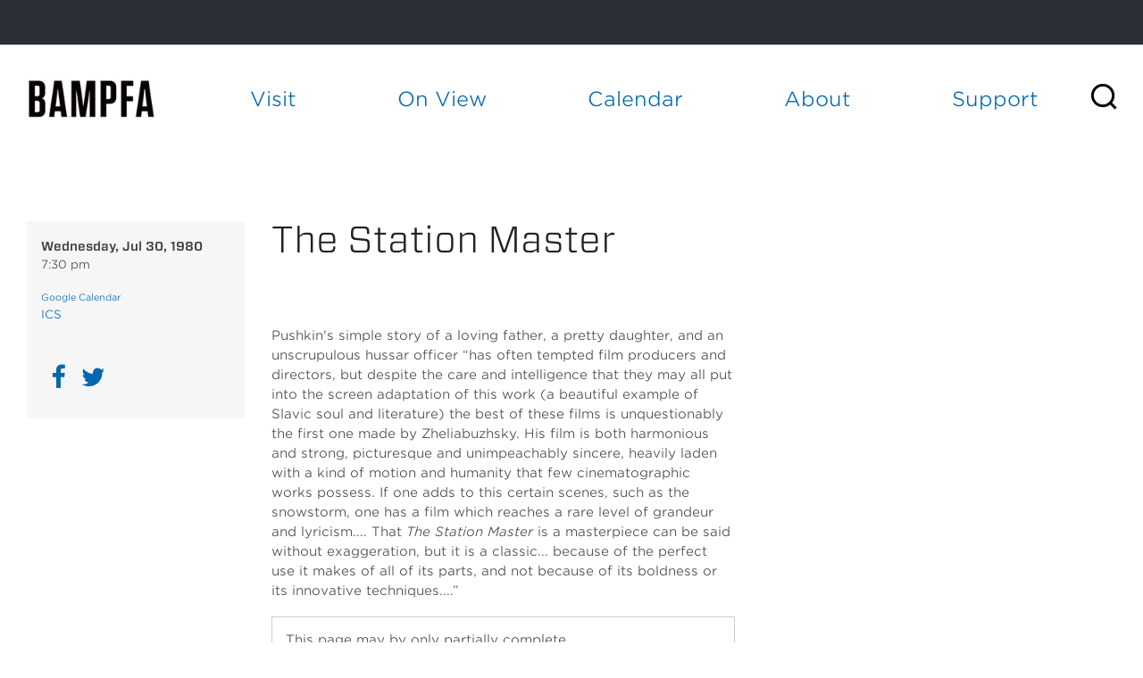

--- FILE ---
content_type: text/html; charset=utf-8
request_url: https://bampfa.org/event/station-master
body_size: 28045
content:


<!-- THEME DEBUG -->
<!-- CALL: theme('html') -->
<!-- FILE NAME SUGGESTIONS:
   * html--node--163781.tpl.php
   * html--node--%.tpl.php
   * html--node.tpl.php
   x html.tpl.php
-->
<!-- BEGIN OUTPUT from 'sites/all/themes/bam_pfa/templates/html.tpl.php' -->
<!DOCTYPE html>
<!-- Sorry no IE7 support! -->
<!-- @see http://foundation.zurb.com/docs/index.html#basicHTMLMarkup -->

<!--[if IE 8]><html class="no-js lt-ie9" lang="en"> <![endif]-->
<!--[if gt IE 8]><!--> <html class="no-js" lang="en"> <!--<![endif]-->
<head>
  <script src="https://use.fontawesome.com/672bb463b3.js"></script>


  <!--[if IE]><![endif]-->
<meta charset="utf-8" /><script type="text/javascript">(window.NREUM||(NREUM={})).init={ajax:{deny_list:["bam.nr-data.net"]},feature_flags:["soft_nav"]};(window.NREUM||(NREUM={})).loader_config={licenseKey:"839700094e",applicationID:"12316358",browserID:"12316370"};;/*! For license information please see nr-loader-rum-1.308.0.min.js.LICENSE.txt */
(()=>{var e,t,r={163:(e,t,r)=>{"use strict";r.d(t,{j:()=>E});var n=r(384),i=r(1741);var a=r(2555);r(860).K7.genericEvents;const s="experimental.resources",o="register",c=e=>{if(!e||"string"!=typeof e)return!1;try{document.createDocumentFragment().querySelector(e)}catch{return!1}return!0};var d=r(2614),u=r(944),l=r(8122);const f="[data-nr-mask]",g=e=>(0,l.a)(e,(()=>{const e={feature_flags:[],experimental:{allow_registered_children:!1,resources:!1},mask_selector:"*",block_selector:"[data-nr-block]",mask_input_options:{color:!1,date:!1,"datetime-local":!1,email:!1,month:!1,number:!1,range:!1,search:!1,tel:!1,text:!1,time:!1,url:!1,week:!1,textarea:!1,select:!1,password:!0}};return{ajax:{deny_list:void 0,block_internal:!0,enabled:!0,autoStart:!0},api:{get allow_registered_children(){return e.feature_flags.includes(o)||e.experimental.allow_registered_children},set allow_registered_children(t){e.experimental.allow_registered_children=t},duplicate_registered_data:!1},browser_consent_mode:{enabled:!1},distributed_tracing:{enabled:void 0,exclude_newrelic_header:void 0,cors_use_newrelic_header:void 0,cors_use_tracecontext_headers:void 0,allowed_origins:void 0},get feature_flags(){return e.feature_flags},set feature_flags(t){e.feature_flags=t},generic_events:{enabled:!0,autoStart:!0},harvest:{interval:30},jserrors:{enabled:!0,autoStart:!0},logging:{enabled:!0,autoStart:!0},metrics:{enabled:!0,autoStart:!0},obfuscate:void 0,page_action:{enabled:!0},page_view_event:{enabled:!0,autoStart:!0},page_view_timing:{enabled:!0,autoStart:!0},performance:{capture_marks:!1,capture_measures:!1,capture_detail:!0,resources:{get enabled(){return e.feature_flags.includes(s)||e.experimental.resources},set enabled(t){e.experimental.resources=t},asset_types:[],first_party_domains:[],ignore_newrelic:!0}},privacy:{cookies_enabled:!0},proxy:{assets:void 0,beacon:void 0},session:{expiresMs:d.wk,inactiveMs:d.BB},session_replay:{autoStart:!0,enabled:!1,preload:!1,sampling_rate:10,error_sampling_rate:100,collect_fonts:!1,inline_images:!1,fix_stylesheets:!0,mask_all_inputs:!0,get mask_text_selector(){return e.mask_selector},set mask_text_selector(t){c(t)?e.mask_selector="".concat(t,",").concat(f):""===t||null===t?e.mask_selector=f:(0,u.R)(5,t)},get block_class(){return"nr-block"},get ignore_class(){return"nr-ignore"},get mask_text_class(){return"nr-mask"},get block_selector(){return e.block_selector},set block_selector(t){c(t)?e.block_selector+=",".concat(t):""!==t&&(0,u.R)(6,t)},get mask_input_options(){return e.mask_input_options},set mask_input_options(t){t&&"object"==typeof t?e.mask_input_options={...t,password:!0}:(0,u.R)(7,t)}},session_trace:{enabled:!0,autoStart:!0},soft_navigations:{enabled:!0,autoStart:!0},spa:{enabled:!0,autoStart:!0},ssl:void 0,user_actions:{enabled:!0,elementAttributes:["id","className","tagName","type"]}}})());var p=r(6154),m=r(9324);let h=0;const v={buildEnv:m.F3,distMethod:m.Xs,version:m.xv,originTime:p.WN},b={consented:!1},y={appMetadata:{},get consented(){return this.session?.state?.consent||b.consented},set consented(e){b.consented=e},customTransaction:void 0,denyList:void 0,disabled:!1,harvester:void 0,isolatedBacklog:!1,isRecording:!1,loaderType:void 0,maxBytes:3e4,obfuscator:void 0,onerror:void 0,ptid:void 0,releaseIds:{},session:void 0,timeKeeper:void 0,registeredEntities:[],jsAttributesMetadata:{bytes:0},get harvestCount(){return++h}},_=e=>{const t=(0,l.a)(e,y),r=Object.keys(v).reduce((e,t)=>(e[t]={value:v[t],writable:!1,configurable:!0,enumerable:!0},e),{});return Object.defineProperties(t,r)};var w=r(5701);const x=e=>{const t=e.startsWith("http");e+="/",r.p=t?e:"https://"+e};var R=r(7836),k=r(3241);const A={accountID:void 0,trustKey:void 0,agentID:void 0,licenseKey:void 0,applicationID:void 0,xpid:void 0},S=e=>(0,l.a)(e,A),T=new Set;function E(e,t={},r,s){let{init:o,info:c,loader_config:d,runtime:u={},exposed:l=!0}=t;if(!c){const e=(0,n.pV)();o=e.init,c=e.info,d=e.loader_config}e.init=g(o||{}),e.loader_config=S(d||{}),c.jsAttributes??={},p.bv&&(c.jsAttributes.isWorker=!0),e.info=(0,a.D)(c);const f=e.init,m=[c.beacon,c.errorBeacon];T.has(e.agentIdentifier)||(f.proxy.assets&&(x(f.proxy.assets),m.push(f.proxy.assets)),f.proxy.beacon&&m.push(f.proxy.beacon),e.beacons=[...m],function(e){const t=(0,n.pV)();Object.getOwnPropertyNames(i.W.prototype).forEach(r=>{const n=i.W.prototype[r];if("function"!=typeof n||"constructor"===n)return;let a=t[r];e[r]&&!1!==e.exposed&&"micro-agent"!==e.runtime?.loaderType&&(t[r]=(...t)=>{const n=e[r](...t);return a?a(...t):n})})}(e),(0,n.US)("activatedFeatures",w.B)),u.denyList=[...f.ajax.deny_list||[],...f.ajax.block_internal?m:[]],u.ptid=e.agentIdentifier,u.loaderType=r,e.runtime=_(u),T.has(e.agentIdentifier)||(e.ee=R.ee.get(e.agentIdentifier),e.exposed=l,(0,k.W)({agentIdentifier:e.agentIdentifier,drained:!!w.B?.[e.agentIdentifier],type:"lifecycle",name:"initialize",feature:void 0,data:e.config})),T.add(e.agentIdentifier)}},384:(e,t,r)=>{"use strict";r.d(t,{NT:()=>s,US:()=>u,Zm:()=>o,bQ:()=>d,dV:()=>c,pV:()=>l});var n=r(6154),i=r(1863),a=r(1910);const s={beacon:"bam.nr-data.net",errorBeacon:"bam.nr-data.net"};function o(){return n.gm.NREUM||(n.gm.NREUM={}),void 0===n.gm.newrelic&&(n.gm.newrelic=n.gm.NREUM),n.gm.NREUM}function c(){let e=o();return e.o||(e.o={ST:n.gm.setTimeout,SI:n.gm.setImmediate||n.gm.setInterval,CT:n.gm.clearTimeout,XHR:n.gm.XMLHttpRequest,REQ:n.gm.Request,EV:n.gm.Event,PR:n.gm.Promise,MO:n.gm.MutationObserver,FETCH:n.gm.fetch,WS:n.gm.WebSocket},(0,a.i)(...Object.values(e.o))),e}function d(e,t){let r=o();r.initializedAgents??={},t.initializedAt={ms:(0,i.t)(),date:new Date},r.initializedAgents[e]=t}function u(e,t){o()[e]=t}function l(){return function(){let e=o();const t=e.info||{};e.info={beacon:s.beacon,errorBeacon:s.errorBeacon,...t}}(),function(){let e=o();const t=e.init||{};e.init={...t}}(),c(),function(){let e=o();const t=e.loader_config||{};e.loader_config={...t}}(),o()}},782:(e,t,r)=>{"use strict";r.d(t,{T:()=>n});const n=r(860).K7.pageViewTiming},860:(e,t,r)=>{"use strict";r.d(t,{$J:()=>u,K7:()=>c,P3:()=>d,XX:()=>i,Yy:()=>o,df:()=>a,qY:()=>n,v4:()=>s});const n="events",i="jserrors",a="browser/blobs",s="rum",o="browser/logs",c={ajax:"ajax",genericEvents:"generic_events",jserrors:i,logging:"logging",metrics:"metrics",pageAction:"page_action",pageViewEvent:"page_view_event",pageViewTiming:"page_view_timing",sessionReplay:"session_replay",sessionTrace:"session_trace",softNav:"soft_navigations",spa:"spa"},d={[c.pageViewEvent]:1,[c.pageViewTiming]:2,[c.metrics]:3,[c.jserrors]:4,[c.spa]:5,[c.ajax]:6,[c.sessionTrace]:7,[c.softNav]:8,[c.sessionReplay]:9,[c.logging]:10,[c.genericEvents]:11},u={[c.pageViewEvent]:s,[c.pageViewTiming]:n,[c.ajax]:n,[c.spa]:n,[c.softNav]:n,[c.metrics]:i,[c.jserrors]:i,[c.sessionTrace]:a,[c.sessionReplay]:a,[c.logging]:o,[c.genericEvents]:"ins"}},944:(e,t,r)=>{"use strict";r.d(t,{R:()=>i});var n=r(3241);function i(e,t){"function"==typeof console.debug&&(console.debug("New Relic Warning: https://github.com/newrelic/newrelic-browser-agent/blob/main/docs/warning-codes.md#".concat(e),t),(0,n.W)({agentIdentifier:null,drained:null,type:"data",name:"warn",feature:"warn",data:{code:e,secondary:t}}))}},1687:(e,t,r)=>{"use strict";r.d(t,{Ak:()=>d,Ze:()=>f,x3:()=>u});var n=r(3241),i=r(7836),a=r(3606),s=r(860),o=r(2646);const c={};function d(e,t){const r={staged:!1,priority:s.P3[t]||0};l(e),c[e].get(t)||c[e].set(t,r)}function u(e,t){e&&c[e]&&(c[e].get(t)&&c[e].delete(t),p(e,t,!1),c[e].size&&g(e))}function l(e){if(!e)throw new Error("agentIdentifier required");c[e]||(c[e]=new Map)}function f(e="",t="feature",r=!1){if(l(e),!e||!c[e].get(t)||r)return p(e,t);c[e].get(t).staged=!0,g(e)}function g(e){const t=Array.from(c[e]);t.every(([e,t])=>t.staged)&&(t.sort((e,t)=>e[1].priority-t[1].priority),t.forEach(([t])=>{c[e].delete(t),p(e,t)}))}function p(e,t,r=!0){const s=e?i.ee.get(e):i.ee,c=a.i.handlers;if(!s.aborted&&s.backlog&&c){if((0,n.W)({agentIdentifier:e,type:"lifecycle",name:"drain",feature:t}),r){const e=s.backlog[t],r=c[t];if(r){for(let t=0;e&&t<e.length;++t)m(e[t],r);Object.entries(r).forEach(([e,t])=>{Object.values(t||{}).forEach(t=>{t[0]?.on&&t[0]?.context()instanceof o.y&&t[0].on(e,t[1])})})}}s.isolatedBacklog||delete c[t],s.backlog[t]=null,s.emit("drain-"+t,[])}}function m(e,t){var r=e[1];Object.values(t[r]||{}).forEach(t=>{var r=e[0];if(t[0]===r){var n=t[1],i=e[3],a=e[2];n.apply(i,a)}})}},1738:(e,t,r)=>{"use strict";r.d(t,{U:()=>g,Y:()=>f});var n=r(3241),i=r(9908),a=r(1863),s=r(944),o=r(5701),c=r(3969),d=r(8362),u=r(860),l=r(4261);function f(e,t,r,a){const f=a||r;!f||f[e]&&f[e]!==d.d.prototype[e]||(f[e]=function(){(0,i.p)(c.xV,["API/"+e+"/called"],void 0,u.K7.metrics,r.ee),(0,n.W)({agentIdentifier:r.agentIdentifier,drained:!!o.B?.[r.agentIdentifier],type:"data",name:"api",feature:l.Pl+e,data:{}});try{return t.apply(this,arguments)}catch(e){(0,s.R)(23,e)}})}function g(e,t,r,n,s){const o=e.info;null===r?delete o.jsAttributes[t]:o.jsAttributes[t]=r,(s||null===r)&&(0,i.p)(l.Pl+n,[(0,a.t)(),t,r],void 0,"session",e.ee)}},1741:(e,t,r)=>{"use strict";r.d(t,{W:()=>a});var n=r(944),i=r(4261);class a{#e(e,...t){if(this[e]!==a.prototype[e])return this[e](...t);(0,n.R)(35,e)}addPageAction(e,t){return this.#e(i.hG,e,t)}register(e){return this.#e(i.eY,e)}recordCustomEvent(e,t){return this.#e(i.fF,e,t)}setPageViewName(e,t){return this.#e(i.Fw,e,t)}setCustomAttribute(e,t,r){return this.#e(i.cD,e,t,r)}noticeError(e,t){return this.#e(i.o5,e,t)}setUserId(e,t=!1){return this.#e(i.Dl,e,t)}setApplicationVersion(e){return this.#e(i.nb,e)}setErrorHandler(e){return this.#e(i.bt,e)}addRelease(e,t){return this.#e(i.k6,e,t)}log(e,t){return this.#e(i.$9,e,t)}start(){return this.#e(i.d3)}finished(e){return this.#e(i.BL,e)}recordReplay(){return this.#e(i.CH)}pauseReplay(){return this.#e(i.Tb)}addToTrace(e){return this.#e(i.U2,e)}setCurrentRouteName(e){return this.#e(i.PA,e)}interaction(e){return this.#e(i.dT,e)}wrapLogger(e,t,r){return this.#e(i.Wb,e,t,r)}measure(e,t){return this.#e(i.V1,e,t)}consent(e){return this.#e(i.Pv,e)}}},1863:(e,t,r)=>{"use strict";function n(){return Math.floor(performance.now())}r.d(t,{t:()=>n})},1910:(e,t,r)=>{"use strict";r.d(t,{i:()=>a});var n=r(944);const i=new Map;function a(...e){return e.every(e=>{if(i.has(e))return i.get(e);const t="function"==typeof e?e.toString():"",r=t.includes("[native code]"),a=t.includes("nrWrapper");return r||a||(0,n.R)(64,e?.name||t),i.set(e,r),r})}},2555:(e,t,r)=>{"use strict";r.d(t,{D:()=>o,f:()=>s});var n=r(384),i=r(8122);const a={beacon:n.NT.beacon,errorBeacon:n.NT.errorBeacon,licenseKey:void 0,applicationID:void 0,sa:void 0,queueTime:void 0,applicationTime:void 0,ttGuid:void 0,user:void 0,account:void 0,product:void 0,extra:void 0,jsAttributes:{},userAttributes:void 0,atts:void 0,transactionName:void 0,tNamePlain:void 0};function s(e){try{return!!e.licenseKey&&!!e.errorBeacon&&!!e.applicationID}catch(e){return!1}}const o=e=>(0,i.a)(e,a)},2614:(e,t,r)=>{"use strict";r.d(t,{BB:()=>s,H3:()=>n,g:()=>d,iL:()=>c,tS:()=>o,uh:()=>i,wk:()=>a});const n="NRBA",i="SESSION",a=144e5,s=18e5,o={STARTED:"session-started",PAUSE:"session-pause",RESET:"session-reset",RESUME:"session-resume",UPDATE:"session-update"},c={SAME_TAB:"same-tab",CROSS_TAB:"cross-tab"},d={OFF:0,FULL:1,ERROR:2}},2646:(e,t,r)=>{"use strict";r.d(t,{y:()=>n});class n{constructor(e){this.contextId=e}}},2843:(e,t,r)=>{"use strict";r.d(t,{G:()=>a,u:()=>i});var n=r(3878);function i(e,t=!1,r,i){(0,n.DD)("visibilitychange",function(){if(t)return void("hidden"===document.visibilityState&&e());e(document.visibilityState)},r,i)}function a(e,t,r){(0,n.sp)("pagehide",e,t,r)}},3241:(e,t,r)=>{"use strict";r.d(t,{W:()=>a});var n=r(6154);const i="newrelic";function a(e={}){try{n.gm.dispatchEvent(new CustomEvent(i,{detail:e}))}catch(e){}}},3606:(e,t,r)=>{"use strict";r.d(t,{i:()=>a});var n=r(9908);a.on=s;var i=a.handlers={};function a(e,t,r,a){s(a||n.d,i,e,t,r)}function s(e,t,r,i,a){a||(a="feature"),e||(e=n.d);var s=t[a]=t[a]||{};(s[r]=s[r]||[]).push([e,i])}},3878:(e,t,r)=>{"use strict";function n(e,t){return{capture:e,passive:!1,signal:t}}function i(e,t,r=!1,i){window.addEventListener(e,t,n(r,i))}function a(e,t,r=!1,i){document.addEventListener(e,t,n(r,i))}r.d(t,{DD:()=>a,jT:()=>n,sp:()=>i})},3969:(e,t,r)=>{"use strict";r.d(t,{TZ:()=>n,XG:()=>o,rs:()=>i,xV:()=>s,z_:()=>a});const n=r(860).K7.metrics,i="sm",a="cm",s="storeSupportabilityMetrics",o="storeEventMetrics"},4234:(e,t,r)=>{"use strict";r.d(t,{W:()=>a});var n=r(7836),i=r(1687);class a{constructor(e,t){this.agentIdentifier=e,this.ee=n.ee.get(e),this.featureName=t,this.blocked=!1}deregisterDrain(){(0,i.x3)(this.agentIdentifier,this.featureName)}}},4261:(e,t,r)=>{"use strict";r.d(t,{$9:()=>d,BL:()=>o,CH:()=>g,Dl:()=>_,Fw:()=>y,PA:()=>h,Pl:()=>n,Pv:()=>k,Tb:()=>l,U2:()=>a,V1:()=>R,Wb:()=>x,bt:()=>b,cD:()=>v,d3:()=>w,dT:()=>c,eY:()=>p,fF:()=>f,hG:()=>i,k6:()=>s,nb:()=>m,o5:()=>u});const n="api-",i="addPageAction",a="addToTrace",s="addRelease",o="finished",c="interaction",d="log",u="noticeError",l="pauseReplay",f="recordCustomEvent",g="recordReplay",p="register",m="setApplicationVersion",h="setCurrentRouteName",v="setCustomAttribute",b="setErrorHandler",y="setPageViewName",_="setUserId",w="start",x="wrapLogger",R="measure",k="consent"},5289:(e,t,r)=>{"use strict";r.d(t,{GG:()=>s,Qr:()=>c,sB:()=>o});var n=r(3878),i=r(6389);function a(){return"undefined"==typeof document||"complete"===document.readyState}function s(e,t){if(a())return e();const r=(0,i.J)(e),s=setInterval(()=>{a()&&(clearInterval(s),r())},500);(0,n.sp)("load",r,t)}function o(e){if(a())return e();(0,n.DD)("DOMContentLoaded",e)}function c(e){if(a())return e();(0,n.sp)("popstate",e)}},5607:(e,t,r)=>{"use strict";r.d(t,{W:()=>n});const n=(0,r(9566).bz)()},5701:(e,t,r)=>{"use strict";r.d(t,{B:()=>a,t:()=>s});var n=r(3241);const i=new Set,a={};function s(e,t){const r=t.agentIdentifier;a[r]??={},e&&"object"==typeof e&&(i.has(r)||(t.ee.emit("rumresp",[e]),a[r]=e,i.add(r),(0,n.W)({agentIdentifier:r,loaded:!0,drained:!0,type:"lifecycle",name:"load",feature:void 0,data:e})))}},6154:(e,t,r)=>{"use strict";r.d(t,{OF:()=>c,RI:()=>i,WN:()=>u,bv:()=>a,eN:()=>l,gm:()=>s,mw:()=>o,sb:()=>d});var n=r(1863);const i="undefined"!=typeof window&&!!window.document,a="undefined"!=typeof WorkerGlobalScope&&("undefined"!=typeof self&&self instanceof WorkerGlobalScope&&self.navigator instanceof WorkerNavigator||"undefined"!=typeof globalThis&&globalThis instanceof WorkerGlobalScope&&globalThis.navigator instanceof WorkerNavigator),s=i?window:"undefined"!=typeof WorkerGlobalScope&&("undefined"!=typeof self&&self instanceof WorkerGlobalScope&&self||"undefined"!=typeof globalThis&&globalThis instanceof WorkerGlobalScope&&globalThis),o=Boolean("hidden"===s?.document?.visibilityState),c=/iPad|iPhone|iPod/.test(s.navigator?.userAgent),d=c&&"undefined"==typeof SharedWorker,u=((()=>{const e=s.navigator?.userAgent?.match(/Firefox[/\s](\d+\.\d+)/);Array.isArray(e)&&e.length>=2&&e[1]})(),Date.now()-(0,n.t)()),l=()=>"undefined"!=typeof PerformanceNavigationTiming&&s?.performance?.getEntriesByType("navigation")?.[0]?.responseStart},6389:(e,t,r)=>{"use strict";function n(e,t=500,r={}){const n=r?.leading||!1;let i;return(...r)=>{n&&void 0===i&&(e.apply(this,r),i=setTimeout(()=>{i=clearTimeout(i)},t)),n||(clearTimeout(i),i=setTimeout(()=>{e.apply(this,r)},t))}}function i(e){let t=!1;return(...r)=>{t||(t=!0,e.apply(this,r))}}r.d(t,{J:()=>i,s:()=>n})},6630:(e,t,r)=>{"use strict";r.d(t,{T:()=>n});const n=r(860).K7.pageViewEvent},7699:(e,t,r)=>{"use strict";r.d(t,{It:()=>a,KC:()=>o,No:()=>i,qh:()=>s});var n=r(860);const i=16e3,a=1e6,s="SESSION_ERROR",o={[n.K7.logging]:!0,[n.K7.genericEvents]:!1,[n.K7.jserrors]:!1,[n.K7.ajax]:!1}},7836:(e,t,r)=>{"use strict";r.d(t,{P:()=>o,ee:()=>c});var n=r(384),i=r(8990),a=r(2646),s=r(5607);const o="nr@context:".concat(s.W),c=function e(t,r){var n={},s={},u={},l=!1;try{l=16===r.length&&d.initializedAgents?.[r]?.runtime.isolatedBacklog}catch(e){}var f={on:p,addEventListener:p,removeEventListener:function(e,t){var r=n[e];if(!r)return;for(var i=0;i<r.length;i++)r[i]===t&&r.splice(i,1)},emit:function(e,r,n,i,a){!1!==a&&(a=!0);if(c.aborted&&!i)return;t&&a&&t.emit(e,r,n);var o=g(n);m(e).forEach(e=>{e.apply(o,r)});var d=v()[s[e]];d&&d.push([f,e,r,o]);return o},get:h,listeners:m,context:g,buffer:function(e,t){const r=v();if(t=t||"feature",f.aborted)return;Object.entries(e||{}).forEach(([e,n])=>{s[n]=t,t in r||(r[t]=[])})},abort:function(){f._aborted=!0,Object.keys(f.backlog).forEach(e=>{delete f.backlog[e]})},isBuffering:function(e){return!!v()[s[e]]},debugId:r,backlog:l?{}:t&&"object"==typeof t.backlog?t.backlog:{},isolatedBacklog:l};return Object.defineProperty(f,"aborted",{get:()=>{let e=f._aborted||!1;return e||(t&&(e=t.aborted),e)}}),f;function g(e){return e&&e instanceof a.y?e:e?(0,i.I)(e,o,()=>new a.y(o)):new a.y(o)}function p(e,t){n[e]=m(e).concat(t)}function m(e){return n[e]||[]}function h(t){return u[t]=u[t]||e(f,t)}function v(){return f.backlog}}(void 0,"globalEE"),d=(0,n.Zm)();d.ee||(d.ee=c)},8122:(e,t,r)=>{"use strict";r.d(t,{a:()=>i});var n=r(944);function i(e,t){try{if(!e||"object"!=typeof e)return(0,n.R)(3);if(!t||"object"!=typeof t)return(0,n.R)(4);const r=Object.create(Object.getPrototypeOf(t),Object.getOwnPropertyDescriptors(t)),a=0===Object.keys(r).length?e:r;for(let s in a)if(void 0!==e[s])try{if(null===e[s]){r[s]=null;continue}Array.isArray(e[s])&&Array.isArray(t[s])?r[s]=Array.from(new Set([...e[s],...t[s]])):"object"==typeof e[s]&&"object"==typeof t[s]?r[s]=i(e[s],t[s]):r[s]=e[s]}catch(e){r[s]||(0,n.R)(1,e)}return r}catch(e){(0,n.R)(2,e)}}},8362:(e,t,r)=>{"use strict";r.d(t,{d:()=>a});var n=r(9566),i=r(1741);class a extends i.W{agentIdentifier=(0,n.LA)(16)}},8374:(e,t,r)=>{r.nc=(()=>{try{return document?.currentScript?.nonce}catch(e){}return""})()},8990:(e,t,r)=>{"use strict";r.d(t,{I:()=>i});var n=Object.prototype.hasOwnProperty;function i(e,t,r){if(n.call(e,t))return e[t];var i=r();if(Object.defineProperty&&Object.keys)try{return Object.defineProperty(e,t,{value:i,writable:!0,enumerable:!1}),i}catch(e){}return e[t]=i,i}},9324:(e,t,r)=>{"use strict";r.d(t,{F3:()=>i,Xs:()=>a,xv:()=>n});const n="1.308.0",i="PROD",a="CDN"},9566:(e,t,r)=>{"use strict";r.d(t,{LA:()=>o,bz:()=>s});var n=r(6154);const i="xxxxxxxx-xxxx-4xxx-yxxx-xxxxxxxxxxxx";function a(e,t){return e?15&e[t]:16*Math.random()|0}function s(){const e=n.gm?.crypto||n.gm?.msCrypto;let t,r=0;return e&&e.getRandomValues&&(t=e.getRandomValues(new Uint8Array(30))),i.split("").map(e=>"x"===e?a(t,r++).toString(16):"y"===e?(3&a()|8).toString(16):e).join("")}function o(e){const t=n.gm?.crypto||n.gm?.msCrypto;let r,i=0;t&&t.getRandomValues&&(r=t.getRandomValues(new Uint8Array(e)));const s=[];for(var o=0;o<e;o++)s.push(a(r,i++).toString(16));return s.join("")}},9908:(e,t,r)=>{"use strict";r.d(t,{d:()=>n,p:()=>i});var n=r(7836).ee.get("handle");function i(e,t,r,i,a){a?(a.buffer([e],i),a.emit(e,t,r)):(n.buffer([e],i),n.emit(e,t,r))}}},n={};function i(e){var t=n[e];if(void 0!==t)return t.exports;var a=n[e]={exports:{}};return r[e](a,a.exports,i),a.exports}i.m=r,i.d=(e,t)=>{for(var r in t)i.o(t,r)&&!i.o(e,r)&&Object.defineProperty(e,r,{enumerable:!0,get:t[r]})},i.f={},i.e=e=>Promise.all(Object.keys(i.f).reduce((t,r)=>(i.f[r](e,t),t),[])),i.u=e=>"nr-rum-1.308.0.min.js",i.o=(e,t)=>Object.prototype.hasOwnProperty.call(e,t),e={},t="NRBA-1.308.0.PROD:",i.l=(r,n,a,s)=>{if(e[r])e[r].push(n);else{var o,c;if(void 0!==a)for(var d=document.getElementsByTagName("script"),u=0;u<d.length;u++){var l=d[u];if(l.getAttribute("src")==r||l.getAttribute("data-webpack")==t+a){o=l;break}}if(!o){c=!0;var f={296:"sha512-+MIMDsOcckGXa1EdWHqFNv7P+JUkd5kQwCBr3KE6uCvnsBNUrdSt4a/3/L4j4TxtnaMNjHpza2/erNQbpacJQA=="};(o=document.createElement("script")).charset="utf-8",i.nc&&o.setAttribute("nonce",i.nc),o.setAttribute("data-webpack",t+a),o.src=r,0!==o.src.indexOf(window.location.origin+"/")&&(o.crossOrigin="anonymous"),f[s]&&(o.integrity=f[s])}e[r]=[n];var g=(t,n)=>{o.onerror=o.onload=null,clearTimeout(p);var i=e[r];if(delete e[r],o.parentNode&&o.parentNode.removeChild(o),i&&i.forEach(e=>e(n)),t)return t(n)},p=setTimeout(g.bind(null,void 0,{type:"timeout",target:o}),12e4);o.onerror=g.bind(null,o.onerror),o.onload=g.bind(null,o.onload),c&&document.head.appendChild(o)}},i.r=e=>{"undefined"!=typeof Symbol&&Symbol.toStringTag&&Object.defineProperty(e,Symbol.toStringTag,{value:"Module"}),Object.defineProperty(e,"__esModule",{value:!0})},i.p="https://js-agent.newrelic.com/",(()=>{var e={374:0,840:0};i.f.j=(t,r)=>{var n=i.o(e,t)?e[t]:void 0;if(0!==n)if(n)r.push(n[2]);else{var a=new Promise((r,i)=>n=e[t]=[r,i]);r.push(n[2]=a);var s=i.p+i.u(t),o=new Error;i.l(s,r=>{if(i.o(e,t)&&(0!==(n=e[t])&&(e[t]=void 0),n)){var a=r&&("load"===r.type?"missing":r.type),s=r&&r.target&&r.target.src;o.message="Loading chunk "+t+" failed: ("+a+": "+s+")",o.name="ChunkLoadError",o.type=a,o.request=s,n[1](o)}},"chunk-"+t,t)}};var t=(t,r)=>{var n,a,[s,o,c]=r,d=0;if(s.some(t=>0!==e[t])){for(n in o)i.o(o,n)&&(i.m[n]=o[n]);if(c)c(i)}for(t&&t(r);d<s.length;d++)a=s[d],i.o(e,a)&&e[a]&&e[a][0](),e[a]=0},r=self["webpackChunk:NRBA-1.308.0.PROD"]=self["webpackChunk:NRBA-1.308.0.PROD"]||[];r.forEach(t.bind(null,0)),r.push=t.bind(null,r.push.bind(r))})(),(()=>{"use strict";i(8374);var e=i(8362),t=i(860);const r=Object.values(t.K7);var n=i(163);var a=i(9908),s=i(1863),o=i(4261),c=i(1738);var d=i(1687),u=i(4234),l=i(5289),f=i(6154),g=i(944),p=i(384);const m=e=>f.RI&&!0===e?.privacy.cookies_enabled;function h(e){return!!(0,p.dV)().o.MO&&m(e)&&!0===e?.session_trace.enabled}var v=i(6389),b=i(7699);class y extends u.W{constructor(e,t){super(e.agentIdentifier,t),this.agentRef=e,this.abortHandler=void 0,this.featAggregate=void 0,this.loadedSuccessfully=void 0,this.onAggregateImported=new Promise(e=>{this.loadedSuccessfully=e}),this.deferred=Promise.resolve(),!1===e.init[this.featureName].autoStart?this.deferred=new Promise((t,r)=>{this.ee.on("manual-start-all",(0,v.J)(()=>{(0,d.Ak)(e.agentIdentifier,this.featureName),t()}))}):(0,d.Ak)(e.agentIdentifier,t)}importAggregator(e,t,r={}){if(this.featAggregate)return;const n=async()=>{let n;await this.deferred;try{if(m(e.init)){const{setupAgentSession:t}=await i.e(296).then(i.bind(i,3305));n=t(e)}}catch(e){(0,g.R)(20,e),this.ee.emit("internal-error",[e]),(0,a.p)(b.qh,[e],void 0,this.featureName,this.ee)}try{if(!this.#t(this.featureName,n,e.init))return(0,d.Ze)(this.agentIdentifier,this.featureName),void this.loadedSuccessfully(!1);const{Aggregate:i}=await t();this.featAggregate=new i(e,r),e.runtime.harvester.initializedAggregates.push(this.featAggregate),this.loadedSuccessfully(!0)}catch(e){(0,g.R)(34,e),this.abortHandler?.(),(0,d.Ze)(this.agentIdentifier,this.featureName,!0),this.loadedSuccessfully(!1),this.ee&&this.ee.abort()}};f.RI?(0,l.GG)(()=>n(),!0):n()}#t(e,r,n){if(this.blocked)return!1;switch(e){case t.K7.sessionReplay:return h(n)&&!!r;case t.K7.sessionTrace:return!!r;default:return!0}}}var _=i(6630),w=i(2614),x=i(3241);class R extends y{static featureName=_.T;constructor(e){var t;super(e,_.T),this.setupInspectionEvents(e.agentIdentifier),t=e,(0,c.Y)(o.Fw,function(e,r){"string"==typeof e&&("/"!==e.charAt(0)&&(e="/"+e),t.runtime.customTransaction=(r||"http://custom.transaction")+e,(0,a.p)(o.Pl+o.Fw,[(0,s.t)()],void 0,void 0,t.ee))},t),this.importAggregator(e,()=>i.e(296).then(i.bind(i,3943)))}setupInspectionEvents(e){const t=(t,r)=>{t&&(0,x.W)({agentIdentifier:e,timeStamp:t.timeStamp,loaded:"complete"===t.target.readyState,type:"window",name:r,data:t.target.location+""})};(0,l.sB)(e=>{t(e,"DOMContentLoaded")}),(0,l.GG)(e=>{t(e,"load")}),(0,l.Qr)(e=>{t(e,"navigate")}),this.ee.on(w.tS.UPDATE,(t,r)=>{(0,x.W)({agentIdentifier:e,type:"lifecycle",name:"session",data:r})})}}class k extends e.d{constructor(e){var t;(super(),f.gm)?(this.features={},(0,p.bQ)(this.agentIdentifier,this),this.desiredFeatures=new Set(e.features||[]),this.desiredFeatures.add(R),(0,n.j)(this,e,e.loaderType||"agent"),t=this,(0,c.Y)(o.cD,function(e,r,n=!1){if("string"==typeof e){if(["string","number","boolean"].includes(typeof r)||null===r)return(0,c.U)(t,e,r,o.cD,n);(0,g.R)(40,typeof r)}else(0,g.R)(39,typeof e)},t),function(e){(0,c.Y)(o.Dl,function(t,r=!1){if("string"!=typeof t&&null!==t)return void(0,g.R)(41,typeof t);const n=e.info.jsAttributes["enduser.id"];r&&null!=n&&n!==t?(0,a.p)(o.Pl+"setUserIdAndResetSession",[t],void 0,"session",e.ee):(0,c.U)(e,"enduser.id",t,o.Dl,!0)},e)}(this),function(e){(0,c.Y)(o.nb,function(t){if("string"==typeof t||null===t)return(0,c.U)(e,"application.version",t,o.nb,!1);(0,g.R)(42,typeof t)},e)}(this),function(e){(0,c.Y)(o.d3,function(){e.ee.emit("manual-start-all")},e)}(this),function(e){(0,c.Y)(o.Pv,function(t=!0){if("boolean"==typeof t){if((0,a.p)(o.Pl+o.Pv,[t],void 0,"session",e.ee),e.runtime.consented=t,t){const t=e.features.page_view_event;t.onAggregateImported.then(e=>{const r=t.featAggregate;e&&!r.sentRum&&r.sendRum()})}}else(0,g.R)(65,typeof t)},e)}(this),this.run()):(0,g.R)(21)}get config(){return{info:this.info,init:this.init,loader_config:this.loader_config,runtime:this.runtime}}get api(){return this}run(){try{const e=function(e){const t={};return r.forEach(r=>{t[r]=!!e[r]?.enabled}),t}(this.init),n=[...this.desiredFeatures];n.sort((e,r)=>t.P3[e.featureName]-t.P3[r.featureName]),n.forEach(r=>{if(!e[r.featureName]&&r.featureName!==t.K7.pageViewEvent)return;if(r.featureName===t.K7.spa)return void(0,g.R)(67);const n=function(e){switch(e){case t.K7.ajax:return[t.K7.jserrors];case t.K7.sessionTrace:return[t.K7.ajax,t.K7.pageViewEvent];case t.K7.sessionReplay:return[t.K7.sessionTrace];case t.K7.pageViewTiming:return[t.K7.pageViewEvent];default:return[]}}(r.featureName).filter(e=>!(e in this.features));n.length>0&&(0,g.R)(36,{targetFeature:r.featureName,missingDependencies:n}),this.features[r.featureName]=new r(this)})}catch(e){(0,g.R)(22,e);for(const e in this.features)this.features[e].abortHandler?.();const t=(0,p.Zm)();delete t.initializedAgents[this.agentIdentifier]?.features,delete this.sharedAggregator;return t.ee.get(this.agentIdentifier).abort(),!1}}}var A=i(2843),S=i(782);class T extends y{static featureName=S.T;constructor(e){super(e,S.T),f.RI&&((0,A.u)(()=>(0,a.p)("docHidden",[(0,s.t)()],void 0,S.T,this.ee),!0),(0,A.G)(()=>(0,a.p)("winPagehide",[(0,s.t)()],void 0,S.T,this.ee)),this.importAggregator(e,()=>i.e(296).then(i.bind(i,2117))))}}var E=i(3969);class I extends y{static featureName=E.TZ;constructor(e){super(e,E.TZ),f.RI&&document.addEventListener("securitypolicyviolation",e=>{(0,a.p)(E.xV,["Generic/CSPViolation/Detected"],void 0,this.featureName,this.ee)}),this.importAggregator(e,()=>i.e(296).then(i.bind(i,9623)))}}new k({features:[R,T,I],loaderType:"lite"})})()})();</script>
<link rel="shortcut icon" href="https://bampfa.org/sites/all/themes/bam_pfa/favicon.ico" />
<script>dataLayer = [{"entityType":"node","entityBundle":"event","entityId":"163781","entityLabel":"The Station Master","entityLanguage":"und","entityTnid":"0","entityVid":"163781","entityName":"admin","entityUid":"1","entityCreated":"1419231978","entityStatus":"1","drupalLanguage":"en","userUid":0}];</script>
<meta name="viewport" content="width=device-width, maximum-scale = 1.0" />
<meta http-equiv="ImageToolbar" content="false" />
<meta name="description" content="Pushkin&#039;s simple story of a loving father, a pretty daughter, and an unscrupulous hussar officer “has often tempted film producers and directors, but despite the care and intelligence that they may all put into the screen adaptation of this work (a beautiful example of Slavic soul and literature) the best of these films is unquestionably the first one made by Zheliabuzhsky." />
<meta name="generator" content="Drupal 7 (https://www.drupal.org)" />
<link rel="canonical" href="https://bampfa.org/event/station-master" />
<link rel="shortlink" href="https://bampfa.org/node/163781" />
<meta property="og:site_name" content="BAMPFA" />
<meta property="og:type" content="article" />
<meta property="og:url" content="https://bampfa.org/event/station-master" />
<meta property="og:title" content="The Station Master" />
<meta property="og:description" content="Pushkin&#039;s simple story of a loving father, a pretty daughter, and an unscrupulous hussar officer “has often tempted film producers and directors, but despite the care and intelligence that they may all put into the screen adaptation of this work (a beautiful example of Slavic soul and literature) the best of these films is unquestionably the first one made by Zheliabuzhsky. His film is both harmonious and strong, picturesque and unimpeachably sincere, heavily laden with a kind of motion and humanity that few cinematographic works possess." />
<meta property="og:updated_time" content="2018-03-20T22:07:31+00:00" />
<meta name="twitter:card" content="summary_large_image" />
<meta name="twitter:title" content="The Station Master" />
<meta name="twitter:description" content="Pushkin&#039;s simple story of a loving father, a pretty daughter, and an unscrupulous hussar officer “has often tempted film producers and directors, but despite the care and intelligence that they may" />
<meta property="article:published_time" content="2014-12-22T07:06:18+00:00" />
<meta property="article:modified_time" content="2018-03-20T22:07:31+00:00" />
  <title>The Station Master | BAMPFA</title>
  <link rel="stylesheet" href="https://bampfa.org/sites/default/files/css/css_kShW4RPmRstZ3SpIC-ZvVGNFVAi0WEMuCnI0ZkYIaFw.css" />
<link rel="stylesheet" href="https://bampfa.org/sites/default/files/css/css_Mvf7RswmJNaTMT_yWwJjBkii2ygk-k9XpSCLpD6ya80.css" />
<link rel="stylesheet" href="https://bampfa.org/sites/default/files/css/css_coQVm48atSeJIcw5GXYDfjwck2vSCGh9cEJk6F95ppI.css" />
<link rel="stylesheet" href="https://bampfa.org/sites/default/files/css/css_7XchS_lblBfd4wHoxLTM0x0gtJcaRoubeibEXffk2Ps.css" />
<link rel="stylesheet" href="https://bampfa.org/sites/default/files/css/css_rMiWCtdZoXgj1V54X76LNLrs3yARPE-prhEpaz7IzQ0.css" />
  <script src="https://bampfa.org/sites/all/modules/contrib/jquery_update/replace/jquery/1.8/jquery.min.js?v=1.8.3"></script>
<script src="https://bampfa.org/misc/jquery-extend-3.4.0.js?v=1.8.3"></script>
<script src="https://bampfa.org/misc/jquery-html-prefilter-3.5.0-backport.js?v=1.8.3"></script>
<script src="https://bampfa.org/misc/jquery.once.js?v=1.2"></script>
<script src="https://bampfa.org/misc/drupal.js?t9nzqn"></script>
<script>jQuery.extend(Drupal.settings, {"basePath":"\/","pathPrefix":"","setHasJsCookie":0,"ajaxPageState":{"theme":"bam_pfa","theme_token":"FbhSIomzA9SfBEe4YWqNb_0w7zIrFosCi8u6_sLtbhs","js":{"sites\/all\/modules\/contrib\/jquery_update\/replace\/jquery\/1.8\/jquery.min.js":1,"misc\/jquery-extend-3.4.0.js":1,"misc\/jquery-html-prefilter-3.5.0-backport.js":1,"misc\/jquery.once.js":1,"misc\/drupal.js":1,"sites\/all\/modules\/contrib\/jquery_update\/replace\/ui\/ui\/minified\/jquery.ui.core.min.js":1,"sites\/all\/modules\/contrib\/jquery_update\/replace\/ui\/ui\/minified\/jquery.ui.widget.min.js":1,"sites\/all\/libraries\/mediaelement\/build\/mediaelement-and-player.min.js":1,"sites\/all\/modules\/contrib\/views_slideshow\/js\/views_slideshow.js":1,"sites\/all\/modules\/contrib\/jquery_update\/replace\/ui\/ui\/minified\/jquery.ui.tabs.min.js":1,"sites\/all\/modules\/contrib\/image_caption\/image_caption.min.js":1,"sites\/all\/modules\/contrib\/mediaelement\/mediaelement.js":1,"sites\/all\/modules\/contrib\/video\/js\/video.js":1,"sites\/all\/libraries\/flexslider\/jquery.flexslider.js":1,"sites\/all\/modules\/contrib\/flexslider_views_slideshow\/js\/flexslider_views_slideshow.js":1,"https:\/\/ws.sharethis.com\/button\/buttons.js":1,"sites\/all\/modules\/contrib\/field_group\/field_group.js":1,"sites\/all\/modules\/datalayer\/datalayer.js":1,"sites\/all\/themes\/bam_pfa\/js\/vendor\/custom.modernizr.js":1,"sites\/all\/themes\/bam_pfa\/js\/foundation.min.js":1,"sites\/all\/themes\/bam_pfa\/js\/jquery-ui.js":1,"sites\/all\/themes\/bam_pfa\/js\/MonthPicker.js":1,"sites\/all\/themes\/bam_pfa\/js\/calendar.js":1,"sites\/all\/themes\/bam_pfa\/js\/scripts.js":1,"sites\/all\/themes\/bam_pfa\/js\/double_feature_tabs.js":1,"sites\/all\/themes\/bam_pfa\/js\/on_view.js":1,"sites\/all\/themes\/bam_pfa\/js\/signage.js":1,"sites\/all\/themes\/bam_pfa\/js\/header.js":1,"sites\/all\/themes\/bam_pfa\/js\/program-tabs.js":1,"sites\/all\/themes\/bam_pfa\/js\/search-api.js":1},"css":{"modules\/system\/system.base.css":1,"modules\/system\/system.messages.css":1,"modules\/system\/system.theme.css":1,"sites\/all\/libraries\/mediaelement\/build\/mediaelementplayer.min.css":1,"sites\/all\/modules\/contrib\/views_slideshow\/views_slideshow.css":1,"misc\/ui\/jquery.ui.core.css":1,"misc\/ui\/jquery.ui.theme.css":1,"misc\/ui\/jquery.ui.tabs.css":1,"sites\/all\/modules\/contrib\/calendar\/css\/calendar_multiday.css":1,"modules\/comment\/comment.css":1,"sites\/all\/modules\/contrib\/date\/date_repeat_field\/date_repeat_field.css":1,"modules\/field\/theme\/field.css":1,"modules\/node\/node.css":1,"modules\/search\/search.css":1,"modules\/user\/user.css":1,"sites\/all\/modules\/contrib\/views\/css\/views.css":1,"sites\/all\/modules\/contrib\/media\/modules\/media_wysiwyg\/css\/media_wysiwyg.base.css":1,"sites\/all\/modules\/contrib\/ctools\/css\/ctools.css":1,"sites\/all\/modules\/contrib\/millennium\/millennium.css":1,"sites\/all\/modules\/contrib\/video\/css\/video.css":1,"sites\/all\/modules\/contrib\/flexslider\/assets\/css\/flexslider_img.css":1,"sites\/all\/libraries\/flexslider\/flexslider.css":1,"sites\/all\/themes\/zurb-foundation\/css\/normalize.css":1,"sites\/all\/themes\/bam_pfa\/css\/foundation.min.css":1,"sites\/all\/themes\/bam_pfa\/css\/calendar.css":1,"sites\/all\/themes\/bam_pfa\/css\/calendar_multiday.css":1,"sites\/all\/themes\/bam_pfa\/css\/bampfa.css":1}},"arg":["node","163781"],"jcarousel":{"ajaxPath":"\/jcarousel\/ajax\/views"},"mediaelementAll":true,"better_exposed_filters":{"views":{"event_art_object_properties":{"displays":{"block_9":{"filters":[]}}},"event_alternative_title":{"displays":{"block_1":{"filters":[]}}},"discover_for_events":{"displays":{"block":{"filters":[]}}},"event_guest_info":{"displays":{"block_1":{"filters":[]}}},"film_details":{"displays":{"block":{"filters":[]}}},"film_screening_archive_block":{"displays":{"block":{"filters":[]}}},"html_title":{"displays":{"block":{"filters":[]}}},"event_related_person":{"displays":{"block_1":{"filters":[]}}},"events_shop":{"displays":{"block_1":{"filters":[]}}},"event_slideshow":{"displays":{"block":{"filters":[]}}},"multiple_films":{"displays":{"block":{"filters":[]}}},"event_subjects":{"displays":{"block_1":{"filters":[]}}},"event_awards":{"displays":{"block_1":{"filters":[]}}},"event_copresenter":{"displays":{"block_1":{"filters":[]}}},"event_curator_notes":{"displays":{"block_1":{"filters":[]}}},"additional_screenings":{"displays":{"block":{"filters":[]}}},"show_times2":{"displays":{"block_1":{"filters":[]}}},"events_links_sidebar":{"displays":{"block_1":{"filters":[]}}}}},"viewsSlideshow":{"event_slideshow-block_1":{"methods":{"goToSlide":["viewsSlideshowPager","viewsSlideshowSlideCounter","viewsSlideshowCycle"],"nextSlide":["viewsSlideshowPager","viewsSlideshowSlideCounter","flexsliderViewsSlideshow","viewsSlideshowCycle"],"pause":["viewsSlideshowControls","flexsliderViewsSlideshow","viewsSlideshowCycle"],"play":["viewsSlideshowControls","flexsliderViewsSlideshow","viewsSlideshowCycle"],"previousSlide":["viewsSlideshowPager","viewsSlideshowSlideCounter","flexsliderViewsSlideshow","viewsSlideshowCycle"],"transitionBegin":["viewsSlideshowPager","viewsSlideshowSlideCounter"],"transitionEnd":[]},"paused":0}},"flexslider_views_slideshow":{"#flexslider_views_slideshow_main_event_slideshow-block_1":{"num_divs":1,"id_prefix":"#flexslider_views_slideshow_main_","vss_id":"event_slideshow-block_1","namespace":"flex-","selector":".slides \u003E li","easing":"swing","direction":"horizontal","reverse":false,"smoothHeight":false,"startAt":0,"animationSpeed":600,"initDelay":0,"useCSS":true,"touch":true,"video":false,"keyboard":true,"multipleKeyboard":false,"mousewheel":false,"controlsContainer":".flex-control-nav-container","sync":"","asNavFor":"","itemWidth":0,"itemMargin":0,"minItems":0,"maxItems":0,"move":0,"animation":"fade","slideshow":true,"slideshowSpeed":7000,"directionNav":true,"controlNav":true,"prevText":"Previous","nextText":"Next","pausePlay":false,"pauseText":"Pause","playText":"Play","randomize":false,"thumbCaptions":false,"thumbCaptionsBoth":false,"animationLoop":true,"pauseOnAction":true,"pauseOnHover":false,"manualControls":""}},"field_group":{"div":"full","html-element":"full"},"dataLayer":{"languages":{"en":{"language":"en","name":"English","native":"English","direction":0,"enabled":1,"plurals":0,"formula":"","domain":"","prefix":"","weight":0,"javascript":""}}}});</script>
<script src="https://bampfa.org/sites/all/modules/contrib/jquery_update/replace/ui/ui/minified/jquery.ui.core.min.js?v=1.10.2"></script>
<script src="https://bampfa.org/sites/all/modules/contrib/jquery_update/replace/ui/ui/minified/jquery.ui.widget.min.js?v=1.10.2"></script>
<script src="https://bampfa.org/sites/all/libraries/mediaelement/build/mediaelement-and-player.min.js?v=4"></script>
<script src="https://bampfa.org/sites/all/modules/contrib/views_slideshow/js/views_slideshow.js?v=1.0"></script>
<script src="https://bampfa.org/sites/all/modules/contrib/jquery_update/replace/ui/ui/minified/jquery.ui.tabs.min.js?v=1.10.2"></script>
<script src="https://bampfa.org/sites/all/modules/contrib/image_caption/image_caption.min.js?t9nzqn"></script>
<script src="https://bampfa.org/sites/all/modules/contrib/mediaelement/mediaelement.js?t9nzqn"></script>
<script src="https://bampfa.org/sites/all/modules/contrib/video/js/video.js?t9nzqn"></script>
<script src="https://bampfa.org/sites/all/libraries/flexslider/jquery.flexslider.js?t9nzqn"></script>
<script src="https://bampfa.org/sites/all/modules/contrib/flexslider_views_slideshow/js/flexslider_views_slideshow.js?t9nzqn"></script>
<script>var switchTo5x = true;var useFastShare = true;</script>
<script src="https://ws.sharethis.com/button/buttons.js"></script>
<script>if (typeof stLight !== 'undefined') { stLight.options({"publisher":"dr-91f45259-bf93-7148-3f55-3dd5dead4ae6","version":"5x","lang":"en"}); }</script>
<script src="https://bampfa.org/sites/all/modules/contrib/field_group/field_group.js?t9nzqn"></script>
<script src="https://bampfa.org/sites/all/modules/datalayer/datalayer.js?t9nzqn"></script>
<script src="https://bampfa.org/sites/all/themes/bam_pfa/js/vendor/custom.modernizr.js?t9nzqn"></script>
<script src="https://bampfa.org/sites/all/themes/bam_pfa/js/foundation.min.js?t9nzqn"></script>
<script src="https://bampfa.org/sites/all/themes/bam_pfa/js/jquery-ui.js?t9nzqn"></script>
<script src="https://bampfa.org/sites/all/themes/bam_pfa/js/MonthPicker.js?t9nzqn"></script>
<script src="https://bampfa.org/sites/all/themes/bam_pfa/js/calendar.js?t9nzqn"></script>
<script src="https://bampfa.org/sites/all/themes/bam_pfa/js/scripts.js?t9nzqn"></script>
<script src="https://bampfa.org/sites/all/themes/bam_pfa/js/double_feature_tabs.js?t9nzqn"></script>
<script src="https://bampfa.org/sites/all/themes/bam_pfa/js/on_view.js?t9nzqn"></script>
<script src="https://bampfa.org/sites/all/themes/bam_pfa/js/signage.js?t9nzqn"></script>
<script src="https://bampfa.org/sites/all/themes/bam_pfa/js/header.js?t9nzqn"></script>
<script src="https://bampfa.org/sites/all/themes/bam_pfa/js/program-tabs.js?t9nzqn"></script>
<script src="https://bampfa.org/sites/all/themes/bam_pfa/js/search-api.js?t9nzqn"></script>
  <!--[if lt IE 9]>
		<script src="http://html5shiv.googlecode.com/svn/trunk/html5.js"></script>
	<![endif]-->
<!--  <link rel="stylesheet" type="text/css" href="//cloud.typography.com/6294912/648684/css/fonts.css" />-->
  <style>
  </style>

</head>
<body class="html not-front not-logged-in no-sidebars page-node page-node- page-node-163781 node-type-event section-event section-event" >
  <div class="skip-link">
    <a href="#main-content" class="element-invisible element-focusable">Skip to main content</a>
  </div>
    

<!-- THEME DEBUG -->
<!-- CALL: theme('page') -->
<!-- FILE NAME SUGGESTIONS:
   x page--event.tpl.php
   * page--node--163781.tpl.php
   * page--node--%.tpl.php
   * page--node.tpl.php
   * page.tpl.php
-->
<!-- BEGIN OUTPUT from 'sites/all/themes/bam_pfa/templates/page--event.tpl.php' -->
<!--.page (page--event.tpl.php) -->
<div role="document" class="page">
  <!--.l-header region -->
<header role="banner" class="l-header row bam-header bam-header-2020">
  <div class="large-12 columns">
    <div class="row">
    <!--<div class="top-banner">Now open Wed–Sun, 11 AM–7 PM. <a style="font-weight: bold;" href="/calendar">Check out our calendar</a></div>-->
    
   <div class="top-banner"><!-- ACTIVE MESSAGE GOES BELOW -->


<!-- BASKET OF INACTIVE MESSAGES BELOW

<p style="text-align: center;"><b><a href="https://bampfa.org/event/modified-hours-galleries-open-late-1-pm">Modified Hours</a>: BAMPFA galleries will open late at 1:30 PM on Saturday, January 24.</b></a></p>

<p style="text-align: center;"> <a href="/visit/getting-here#closures"><b>Sat 11/29: The BAMPFA Parking Lot and Addison St. are closed all day due to a Cal Athletics game→</b></a></p>

<p style="text-align: center;"><b>Mon 9/15: Our online ticketing system is offline for maintenance for a couple hours—please try purchasing tickets again later. Sorry for the inconvenience!</b></p>

<p style="text-align: center;"><b><a href="https://bampfa.org/on-view/film-series">Tickets for summer films are now on sale!→</a></b></p>

<p style="text-align: center;"> <a href="/page/program-changes-thursday-may-1"><b>Program changes on Thu May 1 due to a strike affecting the UC system→</b> </a></p>

<p style="text-align: center;"><a href="https://pages.wordfly.com/bampfa/pages/Onsite-Subscribe/"><b>Subscribe to BAMPFA emails→</b></a></p>

<p style="text-align: center;"><a href="https://bampfa.org/event/seasonal-hours-galleries-and-store-close-5-pm"><b>Seasonal Hours: 12/13–12/19 BAMPFA Galleries close at 5 PM→</b></a></p>

<p style="text-align: center;"><a href="https://bampfa.org/event/winter-break-2025"><b>BAMPFA is CLOSED for winter break. We reopen Wed Jan 7.</b></a></p>

<p style="text-align: center;"><a href="https://bampfa.org/event/seasonal-hours-galleries-and-store-close-5-pm"><b><a href="https://bampfa.org/event/seasonal-hours-galleries-and-store-close-5-pm">Seasonal Hours</a>: BAMPFA Galleries close at 5 PM through Jan 18→</b></a></p>


-->

</div>
    
      <div class="bam-mobile-header-top">
                  <div class="thelogo">
            <a href="/" rel="home" title=" Home"><img class="logo" typeof="foaf:Image" src="https://bampfa.org/sites/all/themes/bam_pfa/logo.jpg" alt=" logo" title=" Home" /></a>          </div>
                <div class="header-menu-toggle">
          <span class="header-menu-toggle-button">
            Menu
            <i class="fa fa-bars" aria-hidden="true"></i>
            <i class="fa fa-times" aria-hidden="true"></i>
          </span>
        </div>
      </div>
      <div class="mobile-menu-wrapper">
        <div class="mobile-menu-wrapper-inner">
          <div class="main-menu">
            <div class="bam-header-top">
                              <div class="thelogo">
                  <a href="/" rel="home" title=" Home"><img class="logo" typeof="foaf:Image" src="https://bampfa.org/sites/all/themes/bam_pfa/logo.jpg" alt=" logo" title=" Home" /></a>                </div>
                          </div>
            

<!-- THEME DEBUG -->
<!-- CALL: theme('region') -->
<!-- FILE NAME SUGGESTIONS:
   * region--menu.tpl.php
   x region.tpl.php
-->
<!-- BEGIN OUTPUT from 'sites/all/themes/zurb-foundation/templates/region.tpl.php' -->
  

<!-- THEME DEBUG -->
<!-- CALL: theme('block') -->
<!-- FILE NAME SUGGESTIONS:
   * block--system--main-menu.tpl.php
   * block--system.tpl.php
   * block--menu.tpl.php
   x block.tpl.php
-->
<!-- BEGIN OUTPUT from 'sites/all/themes/bam_pfa/templates/block.tpl.php' -->



  <section class="block block-system block-menu block-system-main-menu">
        <ul class="menu"><li class="first leaf"><span tabindex="0" id="menu-visit" class="nolink" tabindex="0">Visit</span></li>
<li class="leaf"><span tabindex="0" id="menu-onview" class="nolink" tabindex="0">On View</span></li>
<li class="leaf"><a href="/visit/calendar">Calendar</a></li>
<li class="leaf"><span tabindex="0" id="menu-about" class="nolink" tabindex="0">About</span></li>
<li class="last leaf"><span tabindex="0" id="menu-support" class="nolink" tabindex="0">Support</span></li>
</ul>
</section>
<!-- END OUTPUT from 'sites/all/themes/bam_pfa/templates/block.tpl.php' -->


<!-- END OUTPUT from 'sites/all/themes/zurb-foundation/templates/region.tpl.php' -->


            <a href="/search" class="menu-search-icon">
                <svg xmlns="http://www.w3.org/2000/svg" width="35" height="35" viewBox="0 0 24 24" fill="none"  stroke-width="2" stroke-linecap="butt" stroke-linejoin="round"><circle cx="11" cy="11" r="8"></circle><line x1="21" y1="21" x2="16.65" y2="16.65"></line></svg>
            </a>

        </div>
          <div class="secondary-menu" id="secondary-onview">
            <i class="fa fa-chevron-left fa-2x" aria-hidden="true"></i>
            

<!-- THEME DEBUG -->
<!-- CALL: theme('region') -->
<!-- FILE NAME SUGGESTIONS:
   * region--menu-onview.tpl.php
   x region.tpl.php
-->
<!-- BEGIN OUTPUT from 'sites/all/themes/zurb-foundation/templates/region.tpl.php' -->
  

<!-- THEME DEBUG -->
<!-- CALL: theme('block') -->
<!-- FILE NAME SUGGESTIONS:
   * block--menu--menu-header---on-view.tpl.php
   * block--menu.tpl.php
   * block--menu-onview.tpl.php
   x block.tpl.php
-->
<!-- BEGIN OUTPUT from 'sites/all/themes/bam_pfa/templates/block.tpl.php' -->



  <section class="block block-menu block-menu-menu-header-on-view">
        <ul class="menu"><li class="first leaf"><a href="/on-view/exhibitions">Exhibitions</a></li>
<li class="leaf"><a href="/on-view/film-series">Film Series</a></li>
<li class="last leaf"><a href="/on-view/event-series">Events</a></li>
</ul>
</section>
<!-- END OUTPUT from 'sites/all/themes/bam_pfa/templates/block.tpl.php' -->



<!-- THEME DEBUG -->
<!-- CALL: theme('block') -->
<!-- FILE NAME SUGGESTIONS:
   * block--menu--menu-header---on-view---secondar.tpl.php
   * block--menu.tpl.php
   * block--menu-onview.tpl.php
   x block.tpl.php
-->
<!-- BEGIN OUTPUT from 'sites/all/themes/bam_pfa/templates/block.tpl.php' -->



  <section class="block block-menu block-menu-menu-header-on-view-secondar">
        <ul class="menu"><li class="first leaf"><a href="/on-view/exhibitions/past">Past Exhibitions</a></li>
<li class="last leaf"><a href="/on-view/film-series/past">Past Film Series</a></li>
</ul>
</section>
<!-- END OUTPUT from 'sites/all/themes/bam_pfa/templates/block.tpl.php' -->


<!-- END OUTPUT from 'sites/all/themes/zurb-foundation/templates/region.tpl.php' -->

          </div>
          <div class="secondary-menu" id="secondary-visit">
            <i class="fa fa-chevron-left fa-2x" aria-hidden="true"></i>
            

<!-- THEME DEBUG -->
<!-- CALL: theme('region') -->
<!-- FILE NAME SUGGESTIONS:
   * region--menu-visit.tpl.php
   x region.tpl.php
-->
<!-- BEGIN OUTPUT from 'sites/all/themes/zurb-foundation/templates/region.tpl.php' -->
  

<!-- THEME DEBUG -->
<!-- CALL: theme('block') -->
<!-- FILE NAME SUGGESTIONS:
   * block--menu--menu-header---visit.tpl.php
   * block--menu.tpl.php
   * block--menu-visit.tpl.php
   x block.tpl.php
-->
<!-- BEGIN OUTPUT from 'sites/all/themes/bam_pfa/templates/block.tpl.php' -->



  <section class="block block-menu block-menu-menu-header-visit">
        <ul class="menu"><li class="first leaf"><a href="https://secure.bampfa.org/events">Advance Tickets</a></li>
<li class="leaf"><a href="/visit/hours">Hours &amp; Admission</a></li>
<li class="leaf"><a href="/visit/getting-here">Getting Here</a></li>
<li class="last leaf"><a href="/visit/visitor-policies">Visitor Policies</a></li>
</ul>
</section>
<!-- END OUTPUT from 'sites/all/themes/bam_pfa/templates/block.tpl.php' -->



<!-- THEME DEBUG -->
<!-- CALL: theme('block') -->
<!-- FILE NAME SUGGESTIONS:
   * block--menu--menu-header---visit---secondary.tpl.php
   * block--menu.tpl.php
   * block--menu-visit.tpl.php
   x block.tpl.php
-->
<!-- BEGIN OUTPUT from 'sites/all/themes/bam_pfa/templates/block.tpl.php' -->



  <section class="block block-menu block-menu-menu-header-visit-secondary">
        <ul class="menu"><li class="first leaf"><a href="/store">Store</a></li>
<li class="leaf"><a href="https://bampfa.org/page/kopi-bar-and-bakery-bampfa">Kopi Bar and Bakery</a></li>
<li class="leaf"><a href="/visit/library-study-centers">Library and Study Centers</a></li>
<li class="last leaf"><a href="/about/art-lab">Fisher Family Art Lab</a></li>
</ul>
</section>
<!-- END OUTPUT from 'sites/all/themes/bam_pfa/templates/block.tpl.php' -->



<!-- THEME DEBUG -->
<!-- CALL: theme('block') -->
<!-- FILE NAME SUGGESTIONS:
   * block--menu--menu-header---visit---tertiary.tpl.php
   * block--menu.tpl.php
   * block--menu-visit.tpl.php
   x block.tpl.php
-->
<!-- BEGIN OUTPUT from 'sites/all/themes/bam_pfa/templates/block.tpl.php' -->



  <section class="block block-menu block-menu-menu-header-visit-tertiary">
        <ul class="menu"><li class="first leaf"><a href="/visit/accessibility">Accessibility</a></li>
<li class="leaf"><a href="/visit/group">Group Visits</a></li>
<li class="last leaf"><a href="/visit/principles-community">Principles of Community</a></li>
</ul>
</section>
<!-- END OUTPUT from 'sites/all/themes/bam_pfa/templates/block.tpl.php' -->


<!-- END OUTPUT from 'sites/all/themes/zurb-foundation/templates/region.tpl.php' -->

          </div>
          <div class="secondary-menu" id="secondary-events">
            <i class="fa fa-chevron-left fa-2x" aria-hidden="true"></i>
            

<!-- THEME DEBUG -->
<!-- CALL: theme('region') -->
<!-- FILE NAME SUGGESTIONS:
   * region--menu-events.tpl.php
   x region.tpl.php
-->
<!-- BEGIN OUTPUT from 'sites/all/themes/zurb-foundation/templates/region.tpl.php' -->
  

<!-- THEME DEBUG -->
<!-- CALL: theme('block') -->
<!-- FILE NAME SUGGESTIONS:
   * block--menu--menu-header---events.tpl.php
   * block--menu.tpl.php
   * block--menu-events.tpl.php
   x block.tpl.php
-->
<!-- BEGIN OUTPUT from 'sites/all/themes/bam_pfa/templates/block.tpl.php' -->



  <section class="block block-menu block-menu-menu-header-events">
        <ul class="menu"><li class="first last leaf"><a href="/visit/calendar">Calendar</a></li>
</ul>
</section>
<!-- END OUTPUT from 'sites/all/themes/bam_pfa/templates/block.tpl.php' -->



<!-- THEME DEBUG -->
<!-- CALL: theme('block') -->
<!-- FILE NAME SUGGESTIONS:
   * block--menu--menu-header---events---secondary.tpl.php
   * block--menu.tpl.php
   * block--menu-events.tpl.php
   x block.tpl.php
-->
<!-- BEGIN OUTPUT from 'sites/all/themes/bam_pfa/templates/block.tpl.php' -->



  <section class="block block-menu block-menu-menu-header-events-secondary">
        <ul class="menu"><li class="first leaf"><a href="/program/talks-conversations-2022">Talks &amp; Conversations</a></li>
<li class="leaf"><a href="/program/performances-2022">Performances</a></li>
<li class="leaf"><a href="/program/virtual/workshops-2020-21">Workshops &amp; Activities</a></li>
<li class="last leaf"><a href="/program/virtual/family-events-2020-22">Family Events</a></li>
</ul>
</section>
<!-- END OUTPUT from 'sites/all/themes/bam_pfa/templates/block.tpl.php' -->


<!-- END OUTPUT from 'sites/all/themes/zurb-foundation/templates/region.tpl.php' -->

          </div>
          <div class="secondary-menu" id="secondary-about">
            <i class="fa fa-chevron-left fa-2x" aria-hidden="true"></i>
            

<!-- THEME DEBUG -->
<!-- CALL: theme('region') -->
<!-- FILE NAME SUGGESTIONS:
   * region--menu-about.tpl.php
   x region.tpl.php
-->
<!-- BEGIN OUTPUT from 'sites/all/themes/zurb-foundation/templates/region.tpl.php' -->
  

<!-- THEME DEBUG -->
<!-- CALL: theme('block') -->
<!-- FILE NAME SUGGESTIONS:
   * block--menu--menu-header---about.tpl.php
   * block--menu.tpl.php
   * block--menu-about.tpl.php
   x block.tpl.php
-->
<!-- BEGIN OUTPUT from 'sites/all/themes/bam_pfa/templates/block.tpl.php' -->



  <section class="block block-menu block-menu-menu-header-about">
        <ul class="menu"><li class="first leaf"><a href="/about/about-bampfa">About BAMPFA</a></li>
<li class="leaf"><a href="/about/history-mission">Mission and History</a></li>
<li class="leaf"><a href="/about/exhibition-film-history">Exhibition &amp; Film History</a></li>
<li class="leaf"><a href="/about/bampfa-collection">About BAMPFA Collections</a></li>
<li class="last leaf"><a href="/about/matrix">MATRIX</a></li>
</ul>
</section>
<!-- END OUTPUT from 'sites/all/themes/bam_pfa/templates/block.tpl.php' -->



<!-- THEME DEBUG -->
<!-- CALL: theme('block') -->
<!-- FILE NAME SUGGESTIONS:
   * block--menu--menu-header---about---secondary.tpl.php
   * block--menu.tpl.php
   * block--menu-about.tpl.php
   x block.tpl.php
-->
<!-- BEGIN OUTPUT from 'sites/all/themes/bam_pfa/templates/block.tpl.php' -->



  <section class="block block-menu block-menu-menu-header-about-secondary">
        <ul class="menu"><li class="first leaf"><a href="/about/contact-us">Contact Us</a></li>
<li class="leaf"><a href="/about/people">People</a></li>
<li class="leaf"><a href="/press">Press Room</a></li>
<li class="leaf"><a href="https://collection.bampfa.berkeley.edu/">Search Art Collection</a></li>
<li class="last leaf"><a href="https://search.library.berkeley.edu/discovery/search?vid=01UCS_BER:UCB&amp;lang=en">Search Films, Videos, and Books</a></li>
</ul>
</section>
<!-- END OUTPUT from 'sites/all/themes/bam_pfa/templates/block.tpl.php' -->


<!-- END OUTPUT from 'sites/all/themes/zurb-foundation/templates/region.tpl.php' -->

          </div>
          <div class="secondary-menu" id="secondary-support">
            <i class="fa fa-chevron-left fa-2x" aria-hidden="true"></i>
            

<!-- THEME DEBUG -->
<!-- CALL: theme('region') -->
<!-- FILE NAME SUGGESTIONS:
   * region--menu-support.tpl.php
   x region.tpl.php
-->
<!-- BEGIN OUTPUT from 'sites/all/themes/zurb-foundation/templates/region.tpl.php' -->
  

<!-- THEME DEBUG -->
<!-- CALL: theme('block') -->
<!-- FILE NAME SUGGESTIONS:
   * block--menu--menu-header---support.tpl.php
   * block--menu.tpl.php
   * block--menu-support.tpl.php
   x block.tpl.php
-->
<!-- BEGIN OUTPUT from 'sites/all/themes/bam_pfa/templates/block.tpl.php' -->



  <section class="block block-menu block-menu-menu-header-support">
        <ul class="menu"><li class="first leaf"><a href="/support">Ways to Give</a></li>
<li class="leaf"><a href="/support/become-member">Membership</a></li>
<li class="leaf"><a href="/support/become-member/curators-circle">Curator&#039;s Circle</a></li>
<li class="last leaf"><a href="https://give.berkeley.edu/fund/FB0720000">Annual Fund</a></li>
</ul>
</section>
<!-- END OUTPUT from 'sites/all/themes/bam_pfa/templates/block.tpl.php' -->



<!-- THEME DEBUG -->
<!-- CALL: theme('block') -->
<!-- FILE NAME SUGGESTIONS:
   * block--menu--menu-header---support---secondar.tpl.php
   * block--menu.tpl.php
   * block--menu-support.tpl.php
   x block.tpl.php
-->
<!-- BEGIN OUTPUT from 'sites/all/themes/bam_pfa/templates/block.tpl.php' -->



  <section class="block block-menu block-menu-menu-header-support-secondar">
        <ul class="menu"><li class="first leaf"><a href="https://bampfa.org/benefit">Art &amp; Film Benefit</a></li>
<li class="leaf"><a href="https://give.berkeley.edu/fund/FB0758000">The African American Quilt Preservation Fund</a></li>
<li class="leaf"><a href="/support/become-member/film-council">Film Council</a></li>
<li class="last leaf"><a href="/support/become-member/matrix-council">MATRIX Council</a></li>
</ul>
</section>
<!-- END OUTPUT from 'sites/all/themes/bam_pfa/templates/block.tpl.php' -->


<!-- END OUTPUT from 'sites/all/themes/zurb-foundation/templates/region.tpl.php' -->

          </div>
        </div>
      </div>

    </div>

  </div>

</header>
  <!--/.l-header -->
  
  
  

<div class="main-wrapper">
  <main role="main" class="row l-main">
    <div class="large-8 main columns">
            <a id="main-content"></a>
                            
            <div class="the-main">
      

<!-- THEME DEBUG -->
<!-- CALL: theme('region') -->
<!-- FILE NAME SUGGESTIONS:
   * region--content.tpl.php
   x region.tpl.php
-->
<!-- BEGIN OUTPUT from 'sites/all/themes/zurb-foundation/templates/region.tpl.php' -->
  

<!-- THEME DEBUG -->
<!-- CALL: theme('block') -->
<!-- FILE NAME SUGGESTIONS:
   * block--system--main.tpl.php
   * block--system.tpl.php
   * block--content.tpl.php
   x block.tpl.php
-->
<!-- BEGIN OUTPUT from 'sites/all/themes/bam_pfa/templates/block.tpl.php' -->



        

<!-- THEME DEBUG -->
<!-- CALL: theme('node') -->
<!-- FILE NAME SUGGESTIONS:
   * ds-1col--node--163781.tpl.php
   * ds-1col--node-event-full.tpl.php
   * ds-1col--node-event.tpl.php
   * ds-1col--node-full.tpl.php
   * ds-1col--node.tpl.php
   x ds-1col.tpl.php
   * node--full.tpl.php
   * node--event--full.tpl.php
   * node--163781.tpl.php
   * node--event.tpl.php
   * node.tpl.php
-->
<!-- BEGIN OUTPUT from 'sites/all/modules/contrib/ds/layouts/ds_1col/ds-1col.tpl.php' -->
<div  about="/event/station-master" typeof="sioc:Item foaf:Document" class="ds-1col node node-event view-mode-full clearfix">

  
  <div id="node-event-full-group-header" class="header">

<!-- THEME DEBUG -->
<!-- CALL: theme('block') -->
<!-- FILE NAME SUGGESTIONS:
   * block--views--event-slideshow-block.tpl.php
   * block--views.tpl.php
   * block---1.tpl.php
   x block.tpl.php
-->
<!-- BEGIN OUTPUT from 'sites/all/themes/bam_pfa/templates/block.tpl.php' -->



  <section class="block block-views block-views-event-slideshow-block">
        

<!-- THEME DEBUG -->
<!-- CALL: theme('views_view') -->
<!-- BEGIN OUTPUT from 'sites/all/modules/contrib/views/theme/views-view.tpl.php' -->
<div class="view view-event-slideshow view-id-event_slideshow view-display-id-block flexslider-top view-dom-id-c15624d7f555ccbf4c6e2dfcdbaa81ab">
        
  
  
      <div class="view-content">
      

<!-- THEME DEBUG -->
<!-- CALL: theme('views_slideshow') -->
<!-- BEGIN OUTPUT from 'sites/all/modules/contrib/views_slideshow/theme/views-slideshow.tpl.php' -->

  <div class="skin-default">
    
    <div id="flexslider_views_slideshow_main_event_slideshow-block_1" class="flexslider_views_slideshow_main views_slideshow_main">

<!-- THEME DEBUG -->
<!-- CALL: theme('flexslider_views_slideshow_main_frame') -->
<!-- BEGIN OUTPUT from 'sites/all/modules/contrib/flexslider_views_slideshow/theme/flexslider-views-slideshow-main-frame.tpl.php' -->
<div class="flex-nav-container">
  <div class="flexslider">
    <ul id="flexslider_views_slideshow_event_slideshow-block_1" class="flexslider-views-slideshow-main-frame slides">
      

<!-- THEME DEBUG -->
<!-- CALL: theme('flexslider_views_slideshow_main_frame_row') -->
<!-- BEGIN OUTPUT from 'sites/all/modules/contrib/flexslider_views_slideshow/theme/flexslider-views-slideshow-main-frame-row.tpl.php' -->
  <li class="flexslider-views-slideshow-main-frame-row flexslider_views_slideshow_slide views-row-1 views-row-odd">
    

<!-- THEME DEBUG -->
<!-- CALL: theme('flexslider_views_slideshow_main_frame_row_item') -->
<!-- BEGIN OUTPUT from 'sites/all/modules/contrib/flexslider_views_slideshow/theme/flexslider-views-slideshow-main-frame-row-item.tpl.php' -->


<!-- THEME DEBUG -->
<!-- CALL: theme('semanticviews_view_fields') -->
<!-- BEGIN OUTPUT from 'sites/all/modules/contrib/semanticviews/semanticviews-view-fields.tpl.php' -->

  
    
      
  

  
    
      
  

<!-- END OUTPUT from 'sites/all/modules/contrib/semanticviews/semanticviews-view-fields.tpl.php' -->


<!-- END OUTPUT from 'sites/all/modules/contrib/flexslider_views_slideshow/theme/flexslider-views-slideshow-main-frame-row-item.tpl.php' -->

  </li>

<!-- END OUTPUT from 'sites/all/modules/contrib/flexslider_views_slideshow/theme/flexslider-views-slideshow-main-frame-row.tpl.php' -->

    </ul>
  </div>
</div>
<!-- END OUTPUT from 'sites/all/modules/contrib/flexslider_views_slideshow/theme/flexslider-views-slideshow-main-frame.tpl.php' -->

</div>
      </div>

<!-- END OUTPUT from 'sites/all/modules/contrib/views_slideshow/theme/views-slideshow.tpl.php' -->

    </div>
  
  
  
  
  
  
</div>
<!-- END OUTPUT from 'sites/all/modules/contrib/views/theme/views-view.tpl.php' -->


</section>
<!-- END OUTPUT from 'sites/all/themes/bam_pfa/templates/block.tpl.php' -->

</div><div id="node-event-full-group-content" class="content"><div id="node-event-full-group-left-column" class="left-column large-4 columns"><div class="field field-name-showtimes field-type-ds field-label-hidden field-wrapper">

<!-- THEME DEBUG -->
<!-- CALL: theme('block') -->
<!-- FILE NAME SUGGESTIONS:
   * block--views--show-times2-block-1.tpl.php
   * block--views.tpl.php
   * block---1.tpl.php
   x block.tpl.php
-->
<!-- BEGIN OUTPUT from 'sites/all/themes/bam_pfa/templates/block.tpl.php' -->



  <section class="block block-views block-views-show-times2-block-1">
        

<!-- THEME DEBUG -->
<!-- CALL: theme('views_view') -->
<!-- BEGIN OUTPUT from 'sites/all/modules/contrib/views/theme/views-view.tpl.php' -->
<div class="view view-show-times2 view-id-show_times2 view-display-id-block_1 view-dom-id-4462f822f844968bec5f594fda5032b4">
            <div class="view-header">
      <!--<h3>schedule</h3>-->    </div>
  
  
  
      <div class="view-content">
      

<!-- THEME DEBUG -->
<!-- CALL: theme('semanticviews_view_unformatted') -->
<!-- BEGIN OUTPUT from 'sites/all/modules/contrib/semanticviews/semanticviews-view-unformatted.tpl.php' -->
  <ul class="blk-list blk-showtimes-list">
    <li class="first last odd">
      

<!-- THEME DEBUG -->
<!-- CALL: theme('semanticviews_view_fields') -->
<!-- BEGIN OUTPUT from 'sites/all/modules/contrib/semanticviews/semanticviews-view-fields.tpl.php' -->

  
    
      <span class="date-display-single" property="dc:date" datatype="xsd:dateTime" content="1980-07-30T00:00:00-07:00">Wednesday, Jul 30, 1980</span>
<p>
<span class="time">7:30 pm </span><br />
<span class="title"></span>
</p>


  

  
    
      

<!-- THEME DEBUG -->
<!-- CALL: theme('views_view_field__show_times2__nothing_1') -->
<!-- FILE NAME SUGGESTIONS:
   x views-view-field--show-times2--nothing-1.tpl.php
   * views-view-field--show-times2.tpl.php
   * views-view-field.tpl.php
-->
<!-- BEGIN OUTPUT from 'sites/all/themes/bam_pfa/templates/views-view-field--show-times2--nothing-1.tpl.php' -->
<p><a class="add-to-cal-link" target="_blank" href=" https://calendar.google.com/calendar/r/eventedit?text=The Station Master&dates=19800730T193000/19800730T193000&details=Please note that event details are subject to change, and that if an end time is not listed it is because BAMPFA does not know exactly how long the event will run. Please view the event page for additional and up-to-date information: https://bampfa.org/event/station-master&location= ">Google Calendar</a><br /><a href="/bamcal/163781/Wednesday%2C%20July%2030%2C%201980/7%3A30%20pm" target="_blank">ICS</a></p>
<!-- END OUTPUT from 'sites/all/themes/bam_pfa/templates/views-view-field--show-times2--nothing-1.tpl.php' -->


  

<!-- END OUTPUT from 'sites/all/modules/contrib/semanticviews/semanticviews-view-fields.tpl.php' -->

    </li>
    </ul>

<!-- END OUTPUT from 'sites/all/modules/contrib/semanticviews/semanticviews-view-unformatted.tpl.php' -->

    </div>
  
  
  
  
      <div class="view-footer">
      
<br />



<!-- THEME DEBUG -->
<!-- CALL: theme('views_view') -->
<!-- BEGIN OUTPUT from 'sites/all/modules/contrib/views/theme/views-view.tpl.php' -->
<div class="view view-additional-screenings view-id-additional_screenings view-display-id-block view-dom-id-d087da2768bbb5e16093a206946d3d44">
        
  
  
  
  
  
  
  
  
</div>
<!-- END OUTPUT from 'sites/all/modules/contrib/views/theme/views-view.tpl.php' -->

<br />
<div class="share-links"><a target="_blank" href="http://www.facebook.com/sharer/sharer.php?u=https://bampfa.org/event/station-master"><i class="fa fa-fw fa-facebook fa-2x" aria-hidden="true"></i></a> <a target="_blank" href="https://twitter.com/intent/tweet?text=The Station Master @bampfa&url=https://bampfa.org/event/station-master&hashtags=bampfa"><i class="fa fa-fw fa-twitter fa-2x" aria-hidden="true"></i></a>  </div>    </div>
  
  
</div>
<!-- END OUTPUT from 'sites/all/modules/contrib/views/theme/views-view.tpl.php' -->


</section>
<!-- END OUTPUT from 'sites/all/themes/bam_pfa/templates/block.tpl.php' -->

</div></div><div id="node-event-full-group-body" class="body large-8 columns"><h2 class="header">

<!-- THEME DEBUG -->
<!-- CALL: theme('views_view') -->
<!-- BEGIN OUTPUT from 'sites/all/modules/contrib/views/theme/views-view.tpl.php' -->
<div class="view view-html-title view-id-html_title view-display-id-block view-dom-id-b31ae0a0c0c925603c426f2b8a6cbf02">
        
  
  
      <div class="view-content">
      

<!-- THEME DEBUG -->
<!-- CALL: theme('views_view_unformatted') -->
<!-- BEGIN OUTPUT from 'sites/all/modules/contrib/views/theme/views-view-unformatted.tpl.php' -->
  <div class="views-row views-row-1 views-row-odd views-row-first views-row-last">
    

<!-- THEME DEBUG -->
<!-- CALL: theme('views_view_fields') -->
<!-- BEGIN OUTPUT from 'sites/all/modules/contrib/views/theme/views-view-fields.tpl.php' -->
  
  <div class="views-field views-field-title">        <span class="field-content">The Station Master</span>  </div>
<!-- END OUTPUT from 'sites/all/modules/contrib/views/theme/views-view-fields.tpl.php' -->

  </div>

<!-- END OUTPUT from 'sites/all/modules/contrib/views/theme/views-view-unformatted.tpl.php' -->

    </div>
  
  
  
  
  
  
</div>
<!-- END OUTPUT from 'sites/all/modules/contrib/views/theme/views-view.tpl.php' -->

</h2><h2 class="subtitle">

<!-- THEME DEBUG -->
<!-- CALL: theme('block') -->
<!-- FILE NAME SUGGESTIONS:
   * block--views--event-alternative-title-block-1.tpl.php
   * block--views.tpl.php
   * block---1.tpl.php
   x block.tpl.php
-->
<!-- BEGIN OUTPUT from 'sites/all/themes/bam_pfa/templates/block.tpl.php' -->



  <section class="block block-views block-views-event-alternative-title-block-1">
        

<!-- THEME DEBUG -->
<!-- CALL: theme('views_view') -->
<!-- BEGIN OUTPUT from 'sites/all/modules/contrib/views/theme/views-view.tpl.php' -->
<div class="view view-event-alternative-title view-id-event_alternative_title view-display-id-block_1 view-dom-id-e189d78d458d29f920bbe9261ab1b866">
        
  
  
      <div class="view-content">
      

<!-- THEME DEBUG -->
<!-- CALL: theme('views_view_unformatted') -->
<!-- BEGIN OUTPUT from 'sites/all/modules/contrib/views/theme/views-view-unformatted.tpl.php' -->
  <div class="views-row views-row-1 views-row-odd views-row-first views-row-last">
    

<!-- THEME DEBUG -->
<!-- CALL: theme('views_view_fields') -->
<!-- BEGIN OUTPUT from 'sites/all/modules/contrib/views/theme/views-view-fields.tpl.php' -->
  
  <div class="views-field views-field-field-ao-foreign-title">        <div class="field-content"></div>  </div>  
  <div>        <div></div>  </div>
<!-- END OUTPUT from 'sites/all/modules/contrib/views/theme/views-view-fields.tpl.php' -->

  </div>

<!-- END OUTPUT from 'sites/all/modules/contrib/views/theme/views-view-unformatted.tpl.php' -->

    </div>
  
  
  
  
  
  
</div>
<!-- END OUTPUT from 'sites/all/modules/contrib/views/theme/views-view.tpl.php' -->


</section>
<!-- END OUTPUT from 'sites/all/themes/bam_pfa/templates/block.tpl.php' -->

</h2><div class="field field-name-related-person field-type-ds field-label-hidden field-wrapper">

<!-- THEME DEBUG -->
<!-- CALL: theme('block') -->
<!-- FILE NAME SUGGESTIONS:
   * block--views--event-related-person-block-1.tpl.php
   * block--views.tpl.php
   * block---1.tpl.php
   x block.tpl.php
-->
<!-- BEGIN OUTPUT from 'sites/all/themes/bam_pfa/templates/block.tpl.php' -->



  <section class="block block-views block-views-event-related-person-block-1">
        

<!-- THEME DEBUG -->
<!-- CALL: theme('views_view') -->
<!-- BEGIN OUTPUT from 'sites/all/modules/contrib/views/theme/views-view.tpl.php' -->
<div class="view view-event-related-person view-id-event_related_person view-display-id-block_1 view-dom-id-42a9a9f83a71a92252e2f1114ab234f0">
        
  
  
      <div class="view-content">
      

<!-- THEME DEBUG -->
<!-- CALL: theme('semanticviews_view_unformatted') -->
<!-- BEGIN OUTPUT from 'sites/all/modules/contrib/semanticviews/semanticviews-view-unformatted.tpl.php' -->
      

<!-- THEME DEBUG -->
<!-- CALL: theme('semanticviews_view_fields') -->
<!-- BEGIN OUTPUT from 'sites/all/modules/contrib/semanticviews/semanticviews-view-fields.tpl.php' -->

  
    
      <br />
<br />

  

  
    
      
  

<!-- END OUTPUT from 'sites/all/modules/contrib/semanticviews/semanticviews-view-fields.tpl.php' -->

  
<!-- END OUTPUT from 'sites/all/modules/contrib/semanticviews/semanticviews-view-unformatted.tpl.php' -->

    </div>
  
  
  
  
  
  
</div>
<!-- END OUTPUT from 'sites/all/modules/contrib/views/theme/views-view.tpl.php' -->


</section>
<!-- END OUTPUT from 'sites/all/themes/bam_pfa/templates/block.tpl.php' -->

</div>

<!-- THEME DEBUG -->
<!-- CALL: theme('field') -->
<!-- FILE NAME SUGGESTIONS:
   * field--body--event.tpl.php
   * field--event.tpl.php
   * field--body.tpl.php
   * field--text-with-summary.tpl.php
   x field--fences-div.tpl.php
   * field.tpl.php
-->
<!-- BEGIN OUTPUT from 'sites/all/modules/contrib/fences/templates/field--fences-div.tpl.php' -->

  <div class="field field-name-body field-type-text-with-summary field-label-hidden field-wrapper body field">
    <p>Pushkin's simple story of a loving father, a pretty daughter, and an unscrupulous hussar officer “has often tempted film producers and directors, but despite the care and intelligence that they may all put into the screen adaptation of this work (a beautiful example of Slavic soul and literature) the best of these films is unquestionably the first one made by Zheliabuzhsky. His film is both harmonious and strong, picturesque and unimpeachably sincere, heavily laden with a kind of motion and humanity that few cinematographic works possess. If one adds to this certain scenes, such as the snowstorm, one has a film which reaches a rare level of grandeur and lyricism.... That <i>The Station Master </i>is a masterpiece can be said without exaggeration, but it is a classic... because of the perfect use it makes of all of its parts, and not because of its boldness or its innovative techniques....”</p>
  </div>

<!-- END OUTPUT from 'sites/all/modules/contrib/fences/templates/field--fences-div.tpl.php' -->

<div class="field field-name-curator-notes-1st field-type-ds field-label-hidden field-wrapper">

<!-- THEME DEBUG -->
<!-- CALL: theme('block') -->
<!-- FILE NAME SUGGESTIONS:
   * block--views--event-curator-notes-block-1.tpl.php
   * block--views.tpl.php
   * block---1.tpl.php
   x block.tpl.php
-->
<!-- BEGIN OUTPUT from 'sites/all/themes/bam_pfa/templates/block.tpl.php' -->



  <section class="block block-views block-views-event-curator-notes-block-1">
        

<!-- THEME DEBUG -->
<!-- CALL: theme('views_view') -->
<!-- BEGIN OUTPUT from 'sites/all/modules/contrib/views/theme/views-view.tpl.php' -->
<div class="view view-event-curator-notes view-id-event_curator_notes view-display-id-block_1 view-dom-id-b3cf63aee975a2c03a8425bb079bd0f0">
        
  
  
      <div class="view-content">
      

<!-- THEME DEBUG -->
<!-- CALL: theme('views_view_unformatted') -->
<!-- BEGIN OUTPUT from 'sites/all/modules/contrib/views/theme/views-view-unformatted.tpl.php' -->
  <div class="views-row views-row-1 views-row-odd views-row-first views-row-last">
    

<!-- THEME DEBUG -->
<!-- CALL: theme('views_view_fields') -->
<!-- BEGIN OUTPUT from 'sites/all/modules/contrib/views/theme/views-view-fields.tpl.php' -->
  
  <div class="views-field views-field-field-ao-curator-description">        <div class="field-content"></div>  </div>  
            
<!-- END OUTPUT from 'sites/all/modules/contrib/views/theme/views-view-fields.tpl.php' -->

  </div>

<!-- END OUTPUT from 'sites/all/modules/contrib/views/theme/views-view-unformatted.tpl.php' -->

    </div>
  
  
  
  
  
  
</div>
<!-- END OUTPUT from 'sites/all/modules/contrib/views/theme/views-view.tpl.php' -->


</section>
<!-- END OUTPUT from 'sites/all/themes/bam_pfa/templates/block.tpl.php' -->

</div><div class="field field-name-film-details field-type-ds field-label-hidden field-wrapper">

<!-- THEME DEBUG -->
<!-- CALL: theme('block') -->
<!-- FILE NAME SUGGESTIONS:
   * block--views--film-details-block.tpl.php
   * block--views.tpl.php
   * block---1.tpl.php
   x block.tpl.php
-->
<!-- BEGIN OUTPUT from 'sites/all/themes/bam_pfa/templates/block.tpl.php' -->



  <section class="block block-views block-views-film-details-block">
        

<!-- THEME DEBUG -->
<!-- CALL: theme('views_view__film_details') -->
<!-- FILE NAME SUGGESTIONS:
   x views-view--film-details.tpl.php
   * views-view.tpl.php
-->
<!-- BEGIN OUTPUT from 'sites/all/themes/bam_pfa/templates/views-view--film-details.tpl.php' -->


        



<!-- END OUTPUT from 'sites/all/themes/bam_pfa/templates/views-view--film-details.tpl.php' -->


</section>
<!-- END OUTPUT from 'sites/all/themes/bam_pfa/templates/block.tpl.php' -->

</div><div class="field field-name-multiple-films field-type-ds field-label-hidden field-wrapper">

<!-- THEME DEBUG -->
<!-- CALL: theme('block') -->
<!-- FILE NAME SUGGESTIONS:
   * block--views--multiple-films-block.tpl.php
   * block--views.tpl.php
   * block---1.tpl.php
   x block.tpl.php
-->
<!-- BEGIN OUTPUT from 'sites/all/themes/bam_pfa/templates/block.tpl.php' -->



  <section class="block block-views block-views-multiple-films-block">
        

<!-- THEME DEBUG -->
<!-- CALL: theme('views_view__multiple_films__block') -->
<!-- FILE NAME SUGGESTIONS:
   x views-view--multiple-films--block.tpl.php
   * views-view--multiple-films.tpl.php
   * views-view.tpl.php
-->
<!-- BEGIN OUTPUT from 'sites/all/themes/bam_pfa/templates/views-view--multiple-films--block.tpl.php' -->


<!-- END OUTPUT from 'sites/all/themes/bam_pfa/templates/views-view--multiple-films--block.tpl.php' -->


</section>
<!-- END OUTPUT from 'sites/all/themes/bam_pfa/templates/block.tpl.php' -->

</div><div class="field field-name-film-screening-archive-block field-type-ds field-label-hidden field-wrapper">

<!-- THEME DEBUG -->
<!-- CALL: theme('block') -->
<!-- FILE NAME SUGGESTIONS:
   * block--views--f98d5d82b3fff17dd20a1372a1a82ebe.tpl.php
   * block--views.tpl.php
   * block---1.tpl.php
   x block.tpl.php
-->
<!-- BEGIN OUTPUT from 'sites/all/themes/bam_pfa/templates/block.tpl.php' -->



  <section class="block block-views block-views-f98d5d82b3fff17dd20a1372a1a82ebe">
        

<!-- THEME DEBUG -->
<!-- CALL: theme('views_view') -->
<!-- BEGIN OUTPUT from 'sites/all/modules/contrib/views/theme/views-view.tpl.php' -->
<div class="view view-film-screening-archive-block view-id-film_screening_archive_block view-display-id-block view-dom-id-36c99c113697168763c08c538f50677f">
        
  
  
      <div class="view-content">
      

<!-- THEME DEBUG -->
<!-- CALL: theme('views_view_unformatted') -->
<!-- BEGIN OUTPUT from 'sites/all/modules/contrib/views/theme/views-view-unformatted.tpl.php' -->
  <div class="views-row views-row-1 views-row-odd views-row-first views-row-last">
    

<!-- THEME DEBUG -->
<!-- CALL: theme('views_view_fields') -->
<!-- BEGIN OUTPUT from 'sites/all/modules/contrib/views/theme/views-view-fields.tpl.php' -->
  
  <div>        <div><p class="block-nodeblock">This page may by only partially complete.</p></div>  </div>
<!-- END OUTPUT from 'sites/all/modules/contrib/views/theme/views-view-fields.tpl.php' -->

  </div>

<!-- END OUTPUT from 'sites/all/modules/contrib/views/theme/views-view-unformatted.tpl.php' -->

    </div>
  
  
  
  
  
  
</div>
<!-- END OUTPUT from 'sites/all/modules/contrib/views/theme/views-view.tpl.php' -->


</section>
<!-- END OUTPUT from 'sites/all/themes/bam_pfa/templates/block.tpl.php' -->

</div></div></div></div>


<!-- END OUTPUT from 'sites/all/modules/contrib/ds/layouts/ds_1col/ds-1col.tpl.php' -->



<!-- END OUTPUT from 'sites/all/themes/bam_pfa/templates/block.tpl.php' -->


<!-- END OUTPUT from 'sites/all/themes/zurb-foundation/templates/region.tpl.php' -->

                  </div>
    </div>
    <!--/.main region -->
      </main>
  <!--/.main-->
  </div>


  
  


    <!--.l-footer region -->
        <!--.l-footer-->
    <footer id="footer" class="footer-blue" role="contentinfo">
        <div class="row">
                            <div class="footer large-12 columns">
                    

<!-- THEME DEBUG -->
<!-- CALL: theme('region') -->
<!-- FILE NAME SUGGESTIONS:
   * region--footer.tpl.php
   x region.tpl.php
-->
<!-- BEGIN OUTPUT from 'sites/all/themes/zurb-foundation/templates/region.tpl.php' -->
  

<!-- THEME DEBUG -->
<!-- CALL: theme('block') -->
<!-- FILE NAME SUGGESTIONS:
   * block--block--13.tpl.php
   * block--block.tpl.php
   * block--footer.tpl.php
   x block.tpl.php
-->
<!-- BEGIN OUTPUT from 'sites/all/themes/bam_pfa/templates/block.tpl.php' -->



  <section class="block block-block block-block-13">
        <h3 class="footerh2">BERKELEY ART MUSEUM AND PACIFIC FILM ARCHIVE</h3>
</section>
<!-- END OUTPUT from 'sites/all/themes/bam_pfa/templates/block.tpl.php' -->


<!-- END OUTPUT from 'sites/all/themes/zurb-foundation/templates/region.tpl.php' -->

                </div>
                    </div>
                    <!--.footer-columns -->
        <section class="row footer-menu">
                            <div class="small-6 large-3 columns">
                                            

<!-- THEME DEBUG -->
<!-- CALL: theme('region') -->
<!-- FILE NAME SUGGESTIONS:
   * region--footer-seventhcolumn.tpl.php
   x region.tpl.php
-->
<!-- BEGIN OUTPUT from 'sites/all/themes/zurb-foundation/templates/region.tpl.php' -->
  

<!-- THEME DEBUG -->
<!-- CALL: theme('block') -->
<!-- FILE NAME SUGGESTIONS:
   * block--block--14.tpl.php
   * block--block.tpl.php
   * block--footer-seventhcolumn.tpl.php
   x block.tpl.php
-->
<!-- BEGIN OUTPUT from 'sites/all/themes/bam_pfa/templates/block.tpl.php' -->



  <section class="block block-block block-block-14">
        <p>BAMPFA<br />
2155 Center Street Berkeley, CA<br />
<a href="https://www.google.com/maps/place/2155+Center+St,+Berkeley,+CA+94704/@37.870828,-122.266376,16z/data=!4m5!3m4!1s0x80857e9def510589:0x7ab599b7a77e49a9!8m2!3d37.8708088!4d-122.2664216?hl=en-US"> (Map)</a><br />
<a href="tel:+1-510-642-0808">(510) 642-0808</a><br />
<a href="mailto:bampfa@berkeley.edu">bampfa@berkeley.edu</a></p>
<ul>
<li><a href="https://bampfa.org/about/contact-us">Contact Us</a> for mailing address</li>
</ul>
<p><b><a href="https://pages.wordfly.com/bampfa/pages/Subscribe/">Subscribe to our newsletter!</a></b></p>

</section>
<!-- END OUTPUT from 'sites/all/themes/bam_pfa/templates/block.tpl.php' -->


<!-- END OUTPUT from 'sites/all/themes/zurb-foundation/templates/region.tpl.php' -->

                       
                    <br />                     
                    

<!-- THEME DEBUG -->
<!-- CALL: theme('region') -->
<!-- FILE NAME SUGGESTIONS:
   * region--footer-firstcolumn.tpl.php
   x region.tpl.php
-->
<!-- BEGIN OUTPUT from 'sites/all/themes/zurb-foundation/templates/region.tpl.php' -->
  

<!-- THEME DEBUG -->
<!-- CALL: theme('block') -->
<!-- FILE NAME SUGGESTIONS:
   * block--menu-block--2.tpl.php
   * block--menu-block.tpl.php
   * block--footer-firstcolumn.tpl.php
   x block.tpl.php
-->
<!-- BEGIN OUTPUT from 'sites/all/themes/bam_pfa/templates/block.tpl.php' -->



  <section class="block block-menu-block block-menu-block-2">
        <h2 class="block-title">Visit</h2>
      

<!-- THEME DEBUG -->
<!-- CALL: theme('menu_block_wrapper') -->
<!-- BEGIN OUTPUT from 'sites/all/modules/contrib/menu_block/menu-block-wrapper.tpl.php' -->
<div class="menu-block-wrapper menu-block-2 menu-name-menu-footer-second parent-mlid-0 menu-level-1">
  <ul class="menu"><li class="first expanded menu-mlid-1803"><a href="/visit/hours">Hours &amp; Admission</a><ul class="menu"><li class="first leaf menu-mlid-3076"><a href="https://bampfa.org/page/faq#faq-ticketing">Ticketing FAQ</a></li>
<li class="last leaf menu-mlid-3077"><a href="/visit/hours/student-film-pass">BAMPFA Student Film Pass</a></li>
</ul></li>
<li class="leaf menu-mlid-1787"><a href="/visit/getting-here">Getting Here</a></li>
<li class="leaf menu-mlid-2389"><a href="/visit/accessibility">Accessibility</a></li>
<li class="leaf menu-mlid-1788"><a href="/visit/group">Group Visits</a></li>
<li class="leaf menu-mlid-2390"><a href="/visit/visitor-policies">Visitor Policies</a></li>
<li class="leaf menu-mlid-3075"><a href="/visit/library-study-centers">Library &amp; Study Centers</a></li>
<li class="last leaf menu-mlid-3515"><a href="/store">Store</a></li>
</ul></div>

<!-- END OUTPUT from 'sites/all/modules/contrib/menu_block/menu-block-wrapper.tpl.php' -->


</section>
<!-- END OUTPUT from 'sites/all/themes/bam_pfa/templates/block.tpl.php' -->


<!-- END OUTPUT from 'sites/all/themes/zurb-foundation/templates/region.tpl.php' -->

                </div>
                                        <div class="small-6 large-3 columns">
                    

<!-- THEME DEBUG -->
<!-- CALL: theme('region') -->
<!-- FILE NAME SUGGESTIONS:
   * region--footer-secondcolumn.tpl.php
   x region.tpl.php
-->
<!-- BEGIN OUTPUT from 'sites/all/themes/zurb-foundation/templates/region.tpl.php' -->
  

<!-- THEME DEBUG -->
<!-- CALL: theme('block') -->
<!-- FILE NAME SUGGESTIONS:
   * block--menu--menu-footer---on-view.tpl.php
   * block--menu.tpl.php
   * block--footer-secondcolumn.tpl.php
   x block.tpl.php
-->
<!-- BEGIN OUTPUT from 'sites/all/themes/bam_pfa/templates/block.tpl.php' -->



  <section class="block block-menu block-menu-menu-footer-on-view">
        <h2 class="block-title">On View</h2>
      <ul class="menu"><li class="first leaf"><a href="/on-view/event-series">Current Event Series</a></li>
<li class="leaf"><a href="/on-view/exhibitions">Current Exhibitions</a></li>
<li class="leaf"><a href="/on-view/film-series">Current Film Series</a></li>
<li class="leaf"><a href="/on-view/exhibitions/past">Past Exhibitions</a></li>
<li class="last leaf"><a href="/on-view/film-series/past">Past Film Series</a></li>
</ul>
</section>
<!-- END OUTPUT from 'sites/all/themes/bam_pfa/templates/block.tpl.php' -->


<!-- END OUTPUT from 'sites/all/themes/zurb-foundation/templates/region.tpl.php' -->

                                            

<!-- THEME DEBUG -->
<!-- CALL: theme('region') -->
<!-- FILE NAME SUGGESTIONS:
   * region--footer-thirdcolumn.tpl.php
   x region.tpl.php
-->
<!-- BEGIN OUTPUT from 'sites/all/themes/zurb-foundation/templates/region.tpl.php' -->
  

<!-- THEME DEBUG -->
<!-- CALL: theme('block') -->
<!-- FILE NAME SUGGESTIONS:
   * block--menu--menu-footer---events.tpl.php
   * block--menu.tpl.php
   * block--footer-thirdcolumn.tpl.php
   x block.tpl.php
-->
<!-- BEGIN OUTPUT from 'sites/all/themes/bam_pfa/templates/block.tpl.php' -->



  <section class="block block-menu block-menu-menu-footer-events">
        <h2 class="block-title">Events</h2>
      <ul class="menu"><li class="first leaf"><a href="/talks-conversations">Talks &amp; Conversations</a></li>
<li class="leaf"><a href="/exhibition-tours">Tours</a></li>
<li class="leaf"><a href="/family-programs">Family Events</a></li>
<li class="leaf"><a href="/workshops">Workshops</a></li>
<li class="last leaf"><a href="/readings">Readings</a></li>
</ul>
</section>
<!-- END OUTPUT from 'sites/all/themes/bam_pfa/templates/block.tpl.php' -->


<!-- END OUTPUT from 'sites/all/themes/zurb-foundation/templates/region.tpl.php' -->

                                    </div>
            
                            <div class="small-6 large-3 columns">
                    

<!-- THEME DEBUG -->
<!-- CALL: theme('region') -->
<!-- FILE NAME SUGGESTIONS:
   * region--footer-fourthcolumn.tpl.php
   x region.tpl.php
-->
<!-- BEGIN OUTPUT from 'sites/all/themes/zurb-foundation/templates/region.tpl.php' -->
  

<!-- THEME DEBUG -->
<!-- CALL: theme('block') -->
<!-- FILE NAME SUGGESTIONS:
   * block--menu-block--3.tpl.php
   * block--menu-block.tpl.php
   * block--footer-fourthcolumn.tpl.php
   x block.tpl.php
-->
<!-- BEGIN OUTPUT from 'sites/all/themes/bam_pfa/templates/block.tpl.php' -->



  <section class="block block-menu-block block-menu-block-3">
        <h2 class="block-title">About</h2>
      

<!-- THEME DEBUG -->
<!-- CALL: theme('menu_block_wrapper') -->
<!-- BEGIN OUTPUT from 'sites/all/modules/contrib/menu_block/menu-block-wrapper.tpl.php' -->
<div class="menu-block-wrapper menu-block-3 menu-name-menu-footer-third parent-mlid-0 menu-level-1">
  <ul class="menu"><li class="first collapsed menu-mlid-2668"><a href="/about/about-bampfa">About BAMPFA</a></li>
<li class="leaf menu-mlid-3670"><a href="/about/history-mission">Mission, Core Values, and History</a></li>
<li class="leaf menu-mlid-3078"><a href="/about/exhibition-film-history">Exhibition &amp; Film History</a></li>
<li class="leaf menu-mlid-3835"><a href="/about/matrix">MATRIX</a></li>
<li class="leaf menu-mlid-2669"><a href="/about/bampfa-collection">BAMPFA Collections</a></li>
<li class="leaf menu-mlid-2745"><a href="/about/matrix">MATRIX Program for Contemporary Art</a></li>
<li class="leaf menu-mlid-2771"><a href="/about/contact-us">Contact Us</a></li>
<li class="leaf menu-mlid-3081"><a href="/about/people">People</a></li>
<li class="leaf menu-mlid-4775"><a href="https://bampfa.org/page/kopi-bar-and-bakery-bampfa">Kopi Bar and Bakery</a></li>
<li class="leaf menu-mlid-3917"><a href="/press">Press Room</a></li>
<li class="leaf menu-mlid-3079"><a href="/about/art-lab">Fisher Family Art Lab</a></li>
<li class="leaf menu-mlid-2673"><a href="https://bampfa.org/page/faq">FAQs</a></li>
<li class="leaf menu-mlid-2674"><a href="/about/careers">Careers</a></li>
<li class="leaf menu-mlid-2675"><a href="/about/partnerships">Partnerships</a></li>
<li class="last leaf menu-mlid-2677"><a href="/program-guides">Program Guide</a></li>
</ul></div>

<!-- END OUTPUT from 'sites/all/modules/contrib/menu_block/menu-block-wrapper.tpl.php' -->


</section>
<!-- END OUTPUT from 'sites/all/themes/bam_pfa/templates/block.tpl.php' -->


<!-- END OUTPUT from 'sites/all/themes/zurb-foundation/templates/region.tpl.php' -->

                </div>
                                        <div class="small-6 large-3 columns">
                    

<!-- THEME DEBUG -->
<!-- CALL: theme('region') -->
<!-- FILE NAME SUGGESTIONS:
   * region--footer-fifthcolumn.tpl.php
   x region.tpl.php
-->
<!-- BEGIN OUTPUT from 'sites/all/themes/zurb-foundation/templates/region.tpl.php' -->
  

<!-- THEME DEBUG -->
<!-- CALL: theme('block') -->
<!-- FILE NAME SUGGESTIONS:
   * block--menu-block--5.tpl.php
   * block--menu-block.tpl.php
   * block--footer-fifthcolumn.tpl.php
   x block.tpl.php
-->
<!-- BEGIN OUTPUT from 'sites/all/themes/bam_pfa/templates/block.tpl.php' -->



  <section class="block block-menu-block block-menu-block-5">
        <h2 class="block-title">Support</h2>
      

<!-- THEME DEBUG -->
<!-- CALL: theme('menu_block_wrapper') -->
<!-- BEGIN OUTPUT from 'sites/all/modules/contrib/menu_block/menu-block-wrapper.tpl.php' -->
<div class="menu-block-wrapper menu-block-5 menu-name-menu-footer-fifth parent-mlid-0 menu-level-1">
  <ul class="menu"><li class="first expanded menu-mlid-1804"><a href="/support" class="footer-parent">Make a Gift</a><ul class="menu"><li class="first leaf menu-mlid-1828"><a href="/support/make-gift/corporate-sponsors" class="footer-child">Corporate Giving</a></li>
<li class="leaf menu-mlid-1830"><a href="/support/make-gift/donating-art-film" class="footer-child">Donating Art &amp; Film</a></li>
<li class="last leaf menu-mlid-1826"><a href="/support/make-gift/planned-giving" class="footer-child">Planned Giving</a></li>
</ul></li>
<li class="expanded menu-mlid-1808"><a href="/support/become-member" class="footer-parent">Membership</a><ul class="menu"><li class="first leaf menu-mlid-2683"><a href="/support/become-member/curators-circle" class="footer-child">Curator&#039;s Circle</a></li>
<li class="leaf menu-mlid-2682"><a href="/support/become-member" class="footer-child">Membership Levels &amp; Benefits</a></li>
<li class="last leaf menu-mlid-2685"><a href="/support/become-member/reciprocal" class="footer-child">Reciprocal Partners</a></li>
</ul></li>
<li class="last leaf menu-mlid-1805"><a href="/support/supporters">Supporters</a></li>
</ul></div>

<!-- END OUTPUT from 'sites/all/modules/contrib/menu_block/menu-block-wrapper.tpl.php' -->


</section>
<!-- END OUTPUT from 'sites/all/themes/bam_pfa/templates/block.tpl.php' -->



<!-- THEME DEBUG -->
<!-- CALL: theme('block') -->
<!-- FILE NAME SUGGESTIONS:
   * block--menu-block--9.tpl.php
   * block--menu-block.tpl.php
   * block--footer-fifthcolumn.tpl.php
   x block.tpl.php
-->
<!-- BEGIN OUTPUT from 'sites/all/themes/bam_pfa/templates/block.tpl.php' -->



  <section class="block block-menu-block block-menu-block-9">
        

<!-- THEME DEBUG -->
<!-- CALL: theme('menu_block_wrapper') -->
<!-- BEGIN OUTPUT from 'sites/all/modules/contrib/menu_block/menu-block-wrapper.tpl.php' -->
<div class="menu-block-wrapper menu-block-9 menu-name-menu-footer-compliance parent-mlid-0 menu-level-1">
  <ul class="menu"><li class="first leaf menu-mlid-3914"><a href="https://dac.berkeley.edu/web-accessibility">Web Accessibility Policy</a></li>
<li class="leaf menu-mlid-3915"><a href="https://ophd.berkeley.edu/policies-and-procedures/nondiscrimination-policy-statement">Nondiscrimination</a></li>
<li class="last leaf menu-mlid-3916"><a href="https://security.berkeley.edu/policy/privacy-statement-uc-berkeley-websites">Privacy</a></li>
</ul></div>

<!-- END OUTPUT from 'sites/all/modules/contrib/menu_block/menu-block-wrapper.tpl.php' -->


</section>
<!-- END OUTPUT from 'sites/all/themes/bam_pfa/templates/block.tpl.php' -->


<!-- END OUTPUT from 'sites/all/themes/zurb-foundation/templates/region.tpl.php' -->

                </div>
                    </section>

            <!--/.footer-columns-->
            </footer>
    <!--/.footer-->
    <!--.footer-bottom -->
    <section class="row">
        <div class="footer-bottom">
            <div class="footer-bottom-left">
                <a href="https://www.facebook.com/bampfa"><svg xmlns="http://www.w3.org/2000/svg" viewBox="0 0 448 512"><path d="M400 32H48A48 48 0 0 0 0 80v352a48 48 0 0 0 48 48h137.25V327.69h-63V256h63v-54.64c0-62.15 37-96.48 93.67-96.48 27.14 0 55.52 4.84 55.52 4.84v61h-31.27c-30.81 0-40.42 19.12-40.42 38.73V256h68.78l-11 71.69h-57.78V480H400a48 48 0 0 0 48-48V80a48 48 0 0 0-48-48z"/></svg></a>
                <a href="https://twitter.com/bampfa"><svg xmlns="http://www.w3.org/2000/svg" viewBox="0 0 448 512"><path d="M400 32H48C21.5 32 0 53.5 0 80v352c0 26.5 21.5 48 48 48h352c26.5 0 48-21.5 48-48V80c0-26.5-21.5-48-48-48zm-48.9 158.8c.2 2.8.2 5.7.2 8.5 0 86.7-66 186.6-186.6 186.6-37.2 0-71.7-10.8-100.7-29.4 5.3.6 10.4.8 15.8.8 30.7 0 58.9-10.4 81.4-28-28.8-.6-53-19.5-61.3-45.5 10.1 1.5 19.2 1.5 29.6-1.2-30-6.1-52.5-32.5-52.5-64.4v-.8c8.7 4.9 18.9 7.9 29.6 8.3a65.447 65.447 0 0 1-29.2-54.6c0-12.2 3.2-23.4 8.9-33.1 32.3 39.8 80.8 65.8 135.2 68.6-9.3-44.5 24-80.6 64-80.6 18.9 0 35.9 7.9 47.9 20.7 14.8-2.8 29-8.3 41.6-15.8-4.9 15.2-15.2 28-28.8 36.1 13.2-1.4 26-5.1 37.8-10.2-8.9 13.1-20.1 24.7-32.9 34z"/></svg></a>
                <a href="https://instagram.com/bampfa"><svg xmlns="http://www.w3.org/2000/svg" viewBox="0 0 448 512"><path d="M224,202.66A53.34,53.34,0,1,0,277.36,256,53.38,53.38,0,0,0,224,202.66Zm124.71-41a54,54,0,0,0-30.41-30.41c-21-8.29-71-6.43-94.3-6.43s-73.25-1.93-94.31,6.43a54,54,0,0,0-30.41,30.41c-8.28,21-6.43,71.05-6.43,94.33S91,329.26,99.32,350.33a54,54,0,0,0,30.41,30.41c21,8.29,71,6.43,94.31,6.43s73.24,1.93,94.3-6.43a54,54,0,0,0,30.41-30.41c8.35-21,6.43-71.05,6.43-94.33S357.1,182.74,348.75,161.67ZM224,338a82,82,0,1,1,82-82A81.9,81.9,0,0,1,224,338Zm85.38-148.3a19.14,19.14,0,1,1,19.13-19.14A19.1,19.1,0,0,1,309.42,189.74ZM400,32H48A48,48,0,0,0,0,80V432a48,48,0,0,0,48,48H400a48,48,0,0,0,48-48V80A48,48,0,0,0,400,32ZM382.88,322c-1.29,25.63-7.14,48.34-25.85,67s-41.4,24.63-67,25.85c-26.41,1.49-105.59,1.49-132,0-25.63-1.29-48.26-7.15-67-25.85s-24.63-41.42-25.85-67c-1.49-26.42-1.49-105.61,0-132,1.29-25.63,7.07-48.34,25.85-67s41.47-24.56,67-25.78c26.41-1.49,105.59-1.49,132,0,25.63,1.29,48.33,7.15,67,25.85s24.63,41.42,25.85,67.05C384.37,216.44,384.37,295.56,382.88,322Z"/></svg></a>
                <a href="https://www.youtube.com/BAMPFA"><svg xmlns="http://www.w3.org/2000/svg" viewBox="0 0 448 512"><path d="M186.8 202.1l95.2 54.1-95.2 54.1V202.1zM448 80v352c0 26.5-21.5 48-48 48H48c-26.5 0-48-21.5-48-48V80c0-26.5 21.5-48 48-48h352c26.5 0 48 21.5 48 48zm-42 176.3s0-59.6-7.6-88.2c-4.2-15.8-16.5-28.2-32.2-32.4C337.9 128 224 128 224 128s-113.9 0-142.2 7.7c-15.7 4.2-28 16.6-32.2 32.4-7.6 28.5-7.6 88.2-7.6 88.2s0 59.6 7.6 88.2c4.2 15.8 16.5 27.7 32.2 31.9C110.1 384 224 384 224 384s113.9 0 142.2-7.7c15.7-4.2 28-16.1 32.2-31.9 7.6-28.5 7.6-88.1 7.6-88.1z"/></svg></a>
            </div>
            <div class="footer-bottom-right">
                <div class="footer-bottom-logo">
                    <!-- <img src="//images/credit.png" /> -->
                    <!-- <div>
                        <div class="strategic-partner">
                            Strategic Partner<br />
                            <img src="https://bamlive.s3.amazonaws.com/logo_bartable_200.png" />
                        </div>
                    </div>                     -->
                </div>


                

<!-- THEME DEBUG -->
<!-- CALL: theme('region') -->
<!-- FILE NAME SUGGESTIONS:
   * region--footer-tenthcolumn.tpl.php
   x region.tpl.php
-->
<!-- BEGIN OUTPUT from 'sites/all/themes/zurb-foundation/templates/region.tpl.php' -->
  

<!-- THEME DEBUG -->
<!-- CALL: theme('block') -->
<!-- FILE NAME SUGGESTIONS:
   * block--block--29.tpl.php
   * block--block.tpl.php
   * block--footer-tenthcolumn.tpl.php
   x block.tpl.php
-->
<!-- BEGIN OUTPUT from 'sites/all/themes/bam_pfa/templates/block.tpl.php' -->



  <section class="block block-block block-block-29">
        <p>© 2026 The Regents of the University of California, all rights reserved</p>
</section>
<!-- END OUTPUT from 'sites/all/themes/bam_pfa/templates/block.tpl.php' -->


<!-- END OUTPUT from 'sites/all/themes/zurb-foundation/templates/region.tpl.php' -->

            </div>
        </div>
    </section>

    <!--/.footer-bottom-->    <!--/.l-footer -->

  </div>
<!--/.page -->

<!-- END OUTPUT from 'sites/all/themes/bam_pfa/templates/page--event.tpl.php' -->

      <!-- Google tag (gtag.js) --> 
  <script async src="https://www.googletagmanager.com/gtag/js?id=G-SDH80YD3Z1"></script> <script>   window.dataLayer = window.dataLayer || [];   function gtag(){dataLayer.push(arguments);}   gtag('js', new Date());    gtag('config', 'G-SDH80YD3Z1'); </script>  
  <script>
    (function ($, Drupal, window, document, undefined) {
      $(document).foundation();
    })(jQuery, Drupal, this, this.document);
  </script>

  <!-- Google tag (gtag.js) -->
  <!-- Added by Alex on September 24, 2025 -->
  <script async src="https://www.googletagmanager.com/gtag/js?id=AW-17509719023"></script>
  <script>
  window.dataLayer = window.dataLayer || [];
  function gtag(){dataLayer.push(arguments);}
  gtag('js', new Date());
  gtag('config', 'AW-17509719023');
  </script>  
  <!-- End 09/24/25 -->
  <script type="text/javascript">
    adroll_adv_id = "APPR32N6TJHPJHOXOV4MBO";
    adroll_pix_id = "7KVGSXHTHRAMJBPJ2PJMK6";
    /* OPTIONAL: provide email to improve user identification */
    /* adroll_email = "username@example.com"; */
    (function () {
      var _onload = function(){
        if (document.readyState && !/loaded|complete/.test(document.readyState)){setTimeout(_onload, 10);return}
        if (!window.__adroll_loaded){__adroll_loaded=true;setTimeout(_onload, 50);return}
        var scr = document.createElement("script");
        var host = (("https:" == document.location.protocol) ? "https://s.adroll.com" : "http://a.adroll.com");
        scr.setAttribute('async', 'true');
        scr.type = "text/javascript";
        scr.src = host + "/j/roundtrip.js";
        ((document.getElementsByTagName('head') || [null])[0] ||
        document.getElementsByTagName('script')[0].parentNode).appendChild(scr);
      };
      if (window.addEventListener) {window.addEventListener('load', _onload, false);}
      else {window.attachEvent('onload', _onload)}
    }());
  </script>
  <!-- Universal Pixel for Optimedia -->
  <script>
    !function(s,a,e,v,n,t,z){if(s.saq)return;n=s.saq=function(){n.callMethod?n.callMethod.apply(n,arguments):n.queue.push(arguments)};if(!s._saq)s._saq=n;n.push=n;n.loaded=!0;n.version='1.0';n.queue=[];t=a.createElement(e);t.async=!0;t.src=v;z=a.getElementsByTagName(e)[0];z.parentNode.insertBefore(t,z)}(window,document,'script','https://tags.srv.stackadapt.com/events.js');saq('ts', '3FJSFbtFvcuHkG0X0vsDmw');
  </script>
  <!-- Meta Pixel for Optimedia -->
  <script>
    !function(f,b,e,v,n,t,s)
    {if(f.fbq)return;n=f.fbq=function(){n.callMethod?n.callMethod.apply(n,arguments):n.queue.push(arguments)};
    if(!f._fbq)f._fbq=n;n.push=n;n.loaded=!0;n.version='2.0';
    n.queue=[];t=b.createElement(e);t.async=!0;
    t.src=v;s=b.getElementsByTagName(e)[0];
    s.parentNode.insertBefore(t,s)}(window, document,'script','https://connect.facebook.net/en_US/fbevents.js');
    fbq('init', '1285645919266498');
    fbq('track', 'PageView');
</script>
<!-- SiteImprove for campus accessibility -->
<script async src="https://siteimproveanalytics.com/js/siteanalyze_6294756.js"></script>
<noscript>
  <img height="1" width="1" style="display:none" src="https://www.facebook.com/tr?id=1285645919266498&ev=PageView&noscript=1"/>
</noscript>

<script type="text/javascript">window.NREUM||(NREUM={});NREUM.info={"beacon":"bam.nr-data.net","licenseKey":"839700094e","applicationID":"12316358","transactionName":"M11SZ0cAD0BYVBcLXwoXZUFcTk5aV1MGGh4UUEA=","queueTime":0,"applicationTime":514,"atts":"HxpREQ8aHE4=","errorBeacon":"bam.nr-data.net","agent":""}</script></body>


</html>

<!-- END OUTPUT from 'sites/all/themes/bam_pfa/templates/html.tpl.php' -->



--- FILE ---
content_type: text/css
request_url: https://tags.srv.stackadapt.com/sa.css
body_size: -11
content:
:root {
    --sa-uid: '0-e90a4f44-dfa6-55c9-7b88-1b8fccf7f58c';
}

--- FILE ---
content_type: text/javascript
request_url: https://bampfa.org/sites/all/themes/bam_pfa/js/on_view.js?t9nzqn
body_size: 1023
content:
jQuery(document).ready(function($) {


    var hashes = window.location.href.slice(window.location.href.indexOf('?') + 1).split('&');

    // Time range
    //---------------
    // ?field_dates_value=2&field_dates_value2=2 = CURRENT --> start date in past, end date in future
    // ?field_dates_value=1 = UPCOMING -> start date in future
    // ?field_dates_value2=1 = PAST --> end date in past
    // ?field_dates_value=3 = ongoing --> has start date either in the future or past
    //
    // Program type
    // ?field_event_series_type_value=All = ALL
    // ?field_event_series_type_value=1 = EXHIBITIONS
    // ?field_event_series_type_value=2 = FILM SERIES
    // ?field_event_series_type_value=3 = EVENT SERIES



    //Here we check to see which " program type" page we are on, and add text/classes accordingly
    if(hashes.indexOf('field_event_series_type_value=1') != '-1') {
        //exhibition
        $('.on_view_title').prepend('Exhibitions');
        $('.on_view_exhibition').addClass('current_page');
    } else if (hashes.indexOf('field_event_series_type_value=2') != '-1'){
        //film series
        $('.on_view_title').prepend('Film Series');
        $('.on_view_film_series').addClass('current_page');
    } else if (hashes.indexOf('field_event_series_type_value=3') != '-1'){
        //event series
        $('.on_view_title').prepend('Event Series');
        $('.on_view_event_series').addClass('current_page');
    } else if (hashes.indexOf('field_event_series_type_value=All') != '-1'){
        //all
        $('.on_view_title').prepend('Programs');
        $('.on_view_all').addClass('current_page');
    } else {
        $('.on_view_title').prepend('Programs');
        $('.on_view_all').addClass('current_page');
    }

    //Here we check to see which "time range" page we are on, and add text/classes accordingly
    if(hashes.indexOf('field_dates_value=1') != '-1') {
        // yes upcoming
        $('.on_view_time').prepend('Upcoming');
        $('#on_view_custom_filter .current_page').find('.upcoming').addClass('current_page');
    } else if (hashes.indexOf('field_dates_value2=1') != '-1'){
        // yes on past
        $('.on_view_time').prepend('Past');
        $('.on_view_header').append('<p class="on-view-search-button"><a  href="/search/?f%5B0%5D=bundle%3Aexhibition&retain-filters=1">Search Exhibitions & Series</a></p>');
        $('#on_view_custom_filter .current_page').find('.past').addClass('current_page');
    } else if (hashes.indexOf('field_dates_value2=2') != '-1'){
        // yes on current
        $('.on_view_time').prepend('Current');
        $('#on_view_custom_filter .current_page').find('.current').addClass('current_page');
    } else if (hashes.indexOf('field_dates_value=3') != '-1') {
        // yes ongoing
        $('.on_view_time').prepend('Current/Ongoing');
        $('#on_view_custom_filter .current_page').find('.ongoing').addClass('current_page');
    } else {
        // yes on current
        $('.on_view_time').prepend('Current');
        $('#on_view_custom_filter .current_page').find('.current').addClass('current_page');
    }

    // Build an array of the dropdown menu options
    var onview_menu = ["on_view_all", "on_view_exhibition", "on_view_film_series", "on_view_event_series"];

    // Toggle the appropriate dropdown
    onview_menu.forEach(function(e) {
        $('.' + e).click(
            function() {
                //remove active from any button that might have it
                $('.on_view_filter_button').removeClass('active');
                //add it back on the appropriate one
                $('.' + e).toggleClass('active');
                //remove active from any dropdown that might have it
                $('.on_view_filter_times').removeClass('active');
                //add it back on the appropriate one
                $('.' + e + '_times').toggleClass('active');
            }
        );
    });

    // Close any open dropdown if click elsewhere on the page
    $('body').click(function(e) {
        if ($(e.target).closest('.on_view_filter_button').length === 0) {
            // close/animate your div
            $('.on_view_filter_button').removeClass('active');
            $('.on_view_filter_times').removeClass('active');
        }
    });

    // Close dropdowns on mobile if click elsewhere on page

    $('html').on('touchstart', function(e) {
        $('.on_view_filter_button').removeClass('active');
        $('.on_view_filter_times').removeClass('active');
    })
    $(".on_view_filter_button").on('touchstart',function(e) {
        e.stopPropagation();
    });


});


// NEW ON VIEW JS ADDED March 2023 by AH

jQuery(document).ready(function($) {

    // let searchParams = new URLSearchParams(window.location.search)
    // if(searchParams.get('type')) {
    //     $('.onview-list li').each(function() {
    //         if($(this).hasClass(searchParams.get('type'))) {
    //             $(this).addClass('active');
    //         }
    //     })
    // }


    // $('.on-view-menu li').each(function() {
        
    //     $(this).click(function() {
    //         console.log(this.dataset.type);
    //         searchParams.set('type', this.dataset.type)
    //     })
    // })
});
